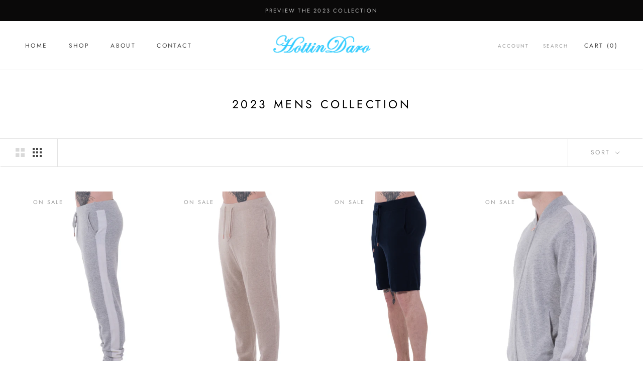

--- FILE ---
content_type: text/html; charset=utf-8
request_url: https://www.hottindaro.com/collections/mens-cashmere-apparel
body_size: 24316
content:
<!doctype html>

<html class="no-js" lang="en">
  <head>
    <meta name="google-site-verification" content="AQflLajA_swAwBr3nWlI0iP3cDomkOfYfweu8sW69e0" />
    <meta charset="utf-8">
    <meta http-equiv="X-UA-Compatible" content="IE=edge,chrome=1">
    <meta name="viewport" content="width=device-width, initial-scale=1.0, height=device-height, minimum-scale=1.0, user-scalable=0">
    <meta name="theme-color" content="">

    <title>
      2023 Mens Collection &ndash; HottinDaro
    </title><link rel="canonical" href="https://www.hottindaro.com/collections/mens-cashmere-apparel"><link rel="shortcut icon" href="//www.hottindaro.com/cdn/shop/files/hottindaro_fav_icon_2_32x32.png?v=1614343283" type="image/png"><meta property="og:type" content="website">
  <meta property="og:title" content="2023 Mens Collection">
  <meta property="og:image" content="http://www.hottindaro.com/cdn/shop/products/MEN_M03GRYS_CASHMEREJOGGER_SIDE_Cropped_grande.jpg?v=1557940151">
  <meta property="og:image:secure_url" content="https://www.hottindaro.com/cdn/shop/products/MEN_M03GRYS_CASHMEREJOGGER_SIDE_Cropped_grande.jpg?v=1557940151"><meta property="og:url" content="https://www.hottindaro.com/collections/mens-cashmere-apparel">
<meta property="og:site_name" content="HottinDaro"><meta name="twitter:card" content="summary"><meta name="twitter:title" content="2023 Mens Collection">
  <meta name="twitter:description" content="">
  <meta name="twitter:image" content="https://www.hottindaro.com/cdn/shop/products/MEN_M03GRYS_CASHMEREJOGGER_SIDE_Cropped_600x600_crop_center.jpg?v=1557940151">

    <script>window.performance && window.performance.mark && window.performance.mark('shopify.content_for_header.start');</script><meta id="shopify-digital-wallet" name="shopify-digital-wallet" content="/5670469745/digital_wallets/dialog">
<meta name="shopify-checkout-api-token" content="0ca9bd19f7f0dc1462a4835162e6a14b">
<meta id="in-context-paypal-metadata" data-shop-id="5670469745" data-venmo-supported="false" data-environment="production" data-locale="en_US" data-paypal-v4="true" data-currency="USD">
<link rel="alternate" type="application/atom+xml" title="Feed" href="/collections/mens-cashmere-apparel.atom" />
<link rel="alternate" type="application/json+oembed" href="https://www.hottindaro.com/collections/mens-cashmere-apparel.oembed">
<script async="async" src="/checkouts/internal/preloads.js?locale=en-US"></script>
<script id="shopify-features" type="application/json">{"accessToken":"0ca9bd19f7f0dc1462a4835162e6a14b","betas":["rich-media-storefront-analytics"],"domain":"www.hottindaro.com","predictiveSearch":true,"shopId":5670469745,"locale":"en"}</script>
<script>var Shopify = Shopify || {};
Shopify.shop = "hottindaro.myshopify.com";
Shopify.locale = "en";
Shopify.currency = {"active":"USD","rate":"1.0"};
Shopify.country = "US";
Shopify.theme = {"name":"Prestige with Installments message","id":120686870641,"schema_name":"Prestige","schema_version":"2.0.5","theme_store_id":855,"role":"main"};
Shopify.theme.handle = "null";
Shopify.theme.style = {"id":null,"handle":null};
Shopify.cdnHost = "www.hottindaro.com/cdn";
Shopify.routes = Shopify.routes || {};
Shopify.routes.root = "/";</script>
<script type="module">!function(o){(o.Shopify=o.Shopify||{}).modules=!0}(window);</script>
<script>!function(o){function n(){var o=[];function n(){o.push(Array.prototype.slice.apply(arguments))}return n.q=o,n}var t=o.Shopify=o.Shopify||{};t.loadFeatures=n(),t.autoloadFeatures=n()}(window);</script>
<script id="shop-js-analytics" type="application/json">{"pageType":"collection"}</script>
<script defer="defer" async type="module" src="//www.hottindaro.com/cdn/shopifycloud/shop-js/modules/v2/client.init-shop-cart-sync_IZsNAliE.en.esm.js"></script>
<script defer="defer" async type="module" src="//www.hottindaro.com/cdn/shopifycloud/shop-js/modules/v2/chunk.common_0OUaOowp.esm.js"></script>
<script type="module">
  await import("//www.hottindaro.com/cdn/shopifycloud/shop-js/modules/v2/client.init-shop-cart-sync_IZsNAliE.en.esm.js");
await import("//www.hottindaro.com/cdn/shopifycloud/shop-js/modules/v2/chunk.common_0OUaOowp.esm.js");

  window.Shopify.SignInWithShop?.initShopCartSync?.({"fedCMEnabled":true,"windoidEnabled":true});

</script>
<script>(function() {
  var isLoaded = false;
  function asyncLoad() {
    if (isLoaded) return;
    isLoaded = true;
    var urls = ["https:\/\/chimpstatic.com\/mcjs-connected\/js\/users\/54116f5777787677907b02123\/df25d987994eedbd3b1f3ea88.js?shop=hottindaro.myshopify.com","https:\/\/storage.googleapis.com\/timesact-resources\/scripts\/timesact.js?shop=hottindaro.myshopify.com"];
    for (var i = 0; i < urls.length; i++) {
      var s = document.createElement('script');
      s.type = 'text/javascript';
      s.async = true;
      s.src = urls[i];
      var x = document.getElementsByTagName('script')[0];
      x.parentNode.insertBefore(s, x);
    }
  };
  if(window.attachEvent) {
    window.attachEvent('onload', asyncLoad);
  } else {
    window.addEventListener('load', asyncLoad, false);
  }
})();</script>
<script id="__st">var __st={"a":5670469745,"offset":-18000,"reqid":"1e8ac6ec-adec-4865-bbc6-584414a5ed4d-1768482735","pageurl":"www.hottindaro.com\/collections\/mens-cashmere-apparel","u":"11d0e59fb8e7","p":"collection","rtyp":"collection","rid":83138183281};</script>
<script>window.ShopifyPaypalV4VisibilityTracking = true;</script>
<script id="captcha-bootstrap">!function(){'use strict';const t='contact',e='account',n='new_comment',o=[[t,t],['blogs',n],['comments',n],[t,'customer']],c=[[e,'customer_login'],[e,'guest_login'],[e,'recover_customer_password'],[e,'create_customer']],r=t=>t.map((([t,e])=>`form[action*='/${t}']:not([data-nocaptcha='true']) input[name='form_type'][value='${e}']`)).join(','),a=t=>()=>t?[...document.querySelectorAll(t)].map((t=>t.form)):[];function s(){const t=[...o],e=r(t);return a(e)}const i='password',u='form_key',d=['recaptcha-v3-token','g-recaptcha-response','h-captcha-response',i],f=()=>{try{return window.sessionStorage}catch{return}},m='__shopify_v',_=t=>t.elements[u];function p(t,e,n=!1){try{const o=window.sessionStorage,c=JSON.parse(o.getItem(e)),{data:r}=function(t){const{data:e,action:n}=t;return t[m]||n?{data:e,action:n}:{data:t,action:n}}(c);for(const[e,n]of Object.entries(r))t.elements[e]&&(t.elements[e].value=n);n&&o.removeItem(e)}catch(o){console.error('form repopulation failed',{error:o})}}const l='form_type',E='cptcha';function T(t){t.dataset[E]=!0}const w=window,h=w.document,L='Shopify',v='ce_forms',y='captcha';let A=!1;((t,e)=>{const n=(g='f06e6c50-85a8-45c8-87d0-21a2b65856fe',I='https://cdn.shopify.com/shopifycloud/storefront-forms-hcaptcha/ce_storefront_forms_captcha_hcaptcha.v1.5.2.iife.js',D={infoText:'Protected by hCaptcha',privacyText:'Privacy',termsText:'Terms'},(t,e,n)=>{const o=w[L][v],c=o.bindForm;if(c)return c(t,g,e,D).then(n);var r;o.q.push([[t,g,e,D],n]),r=I,A||(h.body.append(Object.assign(h.createElement('script'),{id:'captcha-provider',async:!0,src:r})),A=!0)});var g,I,D;w[L]=w[L]||{},w[L][v]=w[L][v]||{},w[L][v].q=[],w[L][y]=w[L][y]||{},w[L][y].protect=function(t,e){n(t,void 0,e),T(t)},Object.freeze(w[L][y]),function(t,e,n,w,h,L){const[v,y,A,g]=function(t,e,n){const i=e?o:[],u=t?c:[],d=[...i,...u],f=r(d),m=r(i),_=r(d.filter((([t,e])=>n.includes(e))));return[a(f),a(m),a(_),s()]}(w,h,L),I=t=>{const e=t.target;return e instanceof HTMLFormElement?e:e&&e.form},D=t=>v().includes(t);t.addEventListener('submit',(t=>{const e=I(t);if(!e)return;const n=D(e)&&!e.dataset.hcaptchaBound&&!e.dataset.recaptchaBound,o=_(e),c=g().includes(e)&&(!o||!o.value);(n||c)&&t.preventDefault(),c&&!n&&(function(t){try{if(!f())return;!function(t){const e=f();if(!e)return;const n=_(t);if(!n)return;const o=n.value;o&&e.removeItem(o)}(t);const e=Array.from(Array(32),(()=>Math.random().toString(36)[2])).join('');!function(t,e){_(t)||t.append(Object.assign(document.createElement('input'),{type:'hidden',name:u})),t.elements[u].value=e}(t,e),function(t,e){const n=f();if(!n)return;const o=[...t.querySelectorAll(`input[type='${i}']`)].map((({name:t})=>t)),c=[...d,...o],r={};for(const[a,s]of new FormData(t).entries())c.includes(a)||(r[a]=s);n.setItem(e,JSON.stringify({[m]:1,action:t.action,data:r}))}(t,e)}catch(e){console.error('failed to persist form',e)}}(e),e.submit())}));const S=(t,e)=>{t&&!t.dataset[E]&&(n(t,e.some((e=>e===t))),T(t))};for(const o of['focusin','change'])t.addEventListener(o,(t=>{const e=I(t);D(e)&&S(e,y())}));const B=e.get('form_key'),M=e.get(l),P=B&&M;t.addEventListener('DOMContentLoaded',(()=>{const t=y();if(P)for(const e of t)e.elements[l].value===M&&p(e,B);[...new Set([...A(),...v().filter((t=>'true'===t.dataset.shopifyCaptcha))])].forEach((e=>S(e,t)))}))}(h,new URLSearchParams(w.location.search),n,t,e,['guest_login'])})(!0,!0)}();</script>
<script integrity="sha256-4kQ18oKyAcykRKYeNunJcIwy7WH5gtpwJnB7kiuLZ1E=" data-source-attribution="shopify.loadfeatures" defer="defer" src="//www.hottindaro.com/cdn/shopifycloud/storefront/assets/storefront/load_feature-a0a9edcb.js" crossorigin="anonymous"></script>
<script data-source-attribution="shopify.dynamic_checkout.dynamic.init">var Shopify=Shopify||{};Shopify.PaymentButton=Shopify.PaymentButton||{isStorefrontPortableWallets:!0,init:function(){window.Shopify.PaymentButton.init=function(){};var t=document.createElement("script");t.src="https://www.hottindaro.com/cdn/shopifycloud/portable-wallets/latest/portable-wallets.en.js",t.type="module",document.head.appendChild(t)}};
</script>
<script data-source-attribution="shopify.dynamic_checkout.buyer_consent">
  function portableWalletsHideBuyerConsent(e){var t=document.getElementById("shopify-buyer-consent"),n=document.getElementById("shopify-subscription-policy-button");t&&n&&(t.classList.add("hidden"),t.setAttribute("aria-hidden","true"),n.removeEventListener("click",e))}function portableWalletsShowBuyerConsent(e){var t=document.getElementById("shopify-buyer-consent"),n=document.getElementById("shopify-subscription-policy-button");t&&n&&(t.classList.remove("hidden"),t.removeAttribute("aria-hidden"),n.addEventListener("click",e))}window.Shopify?.PaymentButton&&(window.Shopify.PaymentButton.hideBuyerConsent=portableWalletsHideBuyerConsent,window.Shopify.PaymentButton.showBuyerConsent=portableWalletsShowBuyerConsent);
</script>
<script data-source-attribution="shopify.dynamic_checkout.cart.bootstrap">document.addEventListener("DOMContentLoaded",(function(){function t(){return document.querySelector("shopify-accelerated-checkout-cart, shopify-accelerated-checkout")}if(t())Shopify.PaymentButton.init();else{new MutationObserver((function(e,n){t()&&(Shopify.PaymentButton.init(),n.disconnect())})).observe(document.body,{childList:!0,subtree:!0})}}));
</script>
<link id="shopify-accelerated-checkout-styles" rel="stylesheet" media="screen" href="https://www.hottindaro.com/cdn/shopifycloud/portable-wallets/latest/accelerated-checkout-backwards-compat.css" crossorigin="anonymous">
<style id="shopify-accelerated-checkout-cart">
        #shopify-buyer-consent {
  margin-top: 1em;
  display: inline-block;
  width: 100%;
}

#shopify-buyer-consent.hidden {
  display: none;
}

#shopify-subscription-policy-button {
  background: none;
  border: none;
  padding: 0;
  text-decoration: underline;
  font-size: inherit;
  cursor: pointer;
}

#shopify-subscription-policy-button::before {
  box-shadow: none;
}

      </style>

<script>window.performance && window.performance.mark && window.performance.mark('shopify.content_for_header.end');</script>

    <link rel="stylesheet" href="//www.hottindaro.com/cdn/shop/t/8/assets/theme.scss.css?v=132463245517647110261759331748">

    <script>
      // This allows to expose several variables to the global scope, to be used in scripts
      window.theme = {
        template: "collection",
        shopCurrency: "USD",
        moneyFormat: "${{amount}}",
        moneyWithCurrencyFormat: "${{amount}} USD",
        currencyConversionEnabled: false,
        currencyConversionMoneyFormat: "money_format",
        currencyConversionRoundAmounts: true,
        productImageSize: "natural",
        searchMode: "product,article",
        showPageTransition: true,
        showElementStaggering: false,
        showImageZooming: true,
        enableExperimentalResizeObserver: false
      };

      window.languages = {
        cartAddNote: "Add Order Note",
        cartEditNote: "Edit Order Note",
        productImageLoadingError: "This image could not be loaded. Please try to reload the page.",
        productFormAddToCart: "Add to cart",
        productFormUnavailable: "Unavailable",
        productFormSoldOut: "Sold Out",
        shippingEstimatorOneResult: "1 option available:",
        shippingEstimatorMoreResults: "{{count}} options available:",
        shippingEstimatorNoResults: "No shipping could be found"
      };

      window.lazySizesConfig = {
        loadHidden: false,
        hFac: 0.5,
        expFactor: 2,
        ricTimeout: 150,
        lazyClass: 'Image--lazyLoad',
        loadingClass: 'Image--lazyLoading',
        loadedClass: 'Image--lazyLoaded'
      };

      document.documentElement.className = document.documentElement.className.replace('no-js', 'js');
      document.documentElement.style.setProperty('--window-height', window.innerHeight + 'px');

      // We do a quick detection of some features (we could use Modernizr but for so little...)
      (function() {
        document.documentElement.className += ((window.CSS && window.CSS.supports('(position: sticky) or (position: -webkit-sticky)')) ? ' supports-sticky' : ' no-supports-sticky');
        document.documentElement.className += (window.matchMedia('(-moz-touch-enabled: 1), (hover: none)')).matches ? ' no-supports-hover' : ' supports-hover';
      }());

      window.onpageshow = function (event) {
        if (event.persisted) {
          window.location.reload();
        }
      };
    </script>

    <script src="//www.hottindaro.com/cdn/shop/t/8/assets/lazysizes.min.js?v=174358363404432586981637363126" async></script>

    
<script src="https://polyfill-fastly.net/v2/polyfill.min.js?features=fetch,Element.prototype.closest,Element.prototype.remove,Element.prototype.classList,Array.prototype.includes,Array.prototype.fill,Object.assign,CustomEvent,IntersectionObserver,IntersectionObserverEntry" defer></script>
    <script src="//www.hottindaro.com/cdn/shop/t/8/assets/libs.min.js?v=88466822118989791001637363127" defer></script>
    <!-- <script src="//www.hottindaro.com/cdn/shop/t/8/assets/theme.min.js?v=16025683098003840381637363134" defer></script> -->
    <script src="//www.hottindaro.com/cdn/shop/t/8/assets/theme.min.js?v=16025683098003840381637363134" defer></script>
    <script src="//www.hottindaro.com/cdn/shop/t/8/assets/custom.js?v=74609448092488708061637363119" defer></script>

    
  <link href="https://monorail-edge.shopifysvc.com" rel="dns-prefetch">
<script>(function(){if ("sendBeacon" in navigator && "performance" in window) {try {var session_token_from_headers = performance.getEntriesByType('navigation')[0].serverTiming.find(x => x.name == '_s').description;} catch {var session_token_from_headers = undefined;}var session_cookie_matches = document.cookie.match(/_shopify_s=([^;]*)/);var session_token_from_cookie = session_cookie_matches && session_cookie_matches.length === 2 ? session_cookie_matches[1] : "";var session_token = session_token_from_headers || session_token_from_cookie || "";function handle_abandonment_event(e) {var entries = performance.getEntries().filter(function(entry) {return /monorail-edge.shopifysvc.com/.test(entry.name);});if (!window.abandonment_tracked && entries.length === 0) {window.abandonment_tracked = true;var currentMs = Date.now();var navigation_start = performance.timing.navigationStart;var payload = {shop_id: 5670469745,url: window.location.href,navigation_start,duration: currentMs - navigation_start,session_token,page_type: "collection"};window.navigator.sendBeacon("https://monorail-edge.shopifysvc.com/v1/produce", JSON.stringify({schema_id: "online_store_buyer_site_abandonment/1.1",payload: payload,metadata: {event_created_at_ms: currentMs,event_sent_at_ms: currentMs}}));}}window.addEventListener('pagehide', handle_abandonment_event);}}());</script>
<script id="web-pixels-manager-setup">(function e(e,d,r,n,o){if(void 0===o&&(o={}),!Boolean(null===(a=null===(i=window.Shopify)||void 0===i?void 0:i.analytics)||void 0===a?void 0:a.replayQueue)){var i,a;window.Shopify=window.Shopify||{};var t=window.Shopify;t.analytics=t.analytics||{};var s=t.analytics;s.replayQueue=[],s.publish=function(e,d,r){return s.replayQueue.push([e,d,r]),!0};try{self.performance.mark("wpm:start")}catch(e){}var l=function(){var e={modern:/Edge?\/(1{2}[4-9]|1[2-9]\d|[2-9]\d{2}|\d{4,})\.\d+(\.\d+|)|Firefox\/(1{2}[4-9]|1[2-9]\d|[2-9]\d{2}|\d{4,})\.\d+(\.\d+|)|Chrom(ium|e)\/(9{2}|\d{3,})\.\d+(\.\d+|)|(Maci|X1{2}).+ Version\/(15\.\d+|(1[6-9]|[2-9]\d|\d{3,})\.\d+)([,.]\d+|)( \(\w+\)|)( Mobile\/\w+|) Safari\/|Chrome.+OPR\/(9{2}|\d{3,})\.\d+\.\d+|(CPU[ +]OS|iPhone[ +]OS|CPU[ +]iPhone|CPU IPhone OS|CPU iPad OS)[ +]+(15[._]\d+|(1[6-9]|[2-9]\d|\d{3,})[._]\d+)([._]\d+|)|Android:?[ /-](13[3-9]|1[4-9]\d|[2-9]\d{2}|\d{4,})(\.\d+|)(\.\d+|)|Android.+Firefox\/(13[5-9]|1[4-9]\d|[2-9]\d{2}|\d{4,})\.\d+(\.\d+|)|Android.+Chrom(ium|e)\/(13[3-9]|1[4-9]\d|[2-9]\d{2}|\d{4,})\.\d+(\.\d+|)|SamsungBrowser\/([2-9]\d|\d{3,})\.\d+/,legacy:/Edge?\/(1[6-9]|[2-9]\d|\d{3,})\.\d+(\.\d+|)|Firefox\/(5[4-9]|[6-9]\d|\d{3,})\.\d+(\.\d+|)|Chrom(ium|e)\/(5[1-9]|[6-9]\d|\d{3,})\.\d+(\.\d+|)([\d.]+$|.*Safari\/(?![\d.]+ Edge\/[\d.]+$))|(Maci|X1{2}).+ Version\/(10\.\d+|(1[1-9]|[2-9]\d|\d{3,})\.\d+)([,.]\d+|)( \(\w+\)|)( Mobile\/\w+|) Safari\/|Chrome.+OPR\/(3[89]|[4-9]\d|\d{3,})\.\d+\.\d+|(CPU[ +]OS|iPhone[ +]OS|CPU[ +]iPhone|CPU IPhone OS|CPU iPad OS)[ +]+(10[._]\d+|(1[1-9]|[2-9]\d|\d{3,})[._]\d+)([._]\d+|)|Android:?[ /-](13[3-9]|1[4-9]\d|[2-9]\d{2}|\d{4,})(\.\d+|)(\.\d+|)|Mobile Safari.+OPR\/([89]\d|\d{3,})\.\d+\.\d+|Android.+Firefox\/(13[5-9]|1[4-9]\d|[2-9]\d{2}|\d{4,})\.\d+(\.\d+|)|Android.+Chrom(ium|e)\/(13[3-9]|1[4-9]\d|[2-9]\d{2}|\d{4,})\.\d+(\.\d+|)|Android.+(UC? ?Browser|UCWEB|U3)[ /]?(15\.([5-9]|\d{2,})|(1[6-9]|[2-9]\d|\d{3,})\.\d+)\.\d+|SamsungBrowser\/(5\.\d+|([6-9]|\d{2,})\.\d+)|Android.+MQ{2}Browser\/(14(\.(9|\d{2,})|)|(1[5-9]|[2-9]\d|\d{3,})(\.\d+|))(\.\d+|)|K[Aa][Ii]OS\/(3\.\d+|([4-9]|\d{2,})\.\d+)(\.\d+|)/},d=e.modern,r=e.legacy,n=navigator.userAgent;return n.match(d)?"modern":n.match(r)?"legacy":"unknown"}(),u="modern"===l?"modern":"legacy",c=(null!=n?n:{modern:"",legacy:""})[u],f=function(e){return[e.baseUrl,"/wpm","/b",e.hashVersion,"modern"===e.buildTarget?"m":"l",".js"].join("")}({baseUrl:d,hashVersion:r,buildTarget:u}),m=function(e){var d=e.version,r=e.bundleTarget,n=e.surface,o=e.pageUrl,i=e.monorailEndpoint;return{emit:function(e){var a=e.status,t=e.errorMsg,s=(new Date).getTime(),l=JSON.stringify({metadata:{event_sent_at_ms:s},events:[{schema_id:"web_pixels_manager_load/3.1",payload:{version:d,bundle_target:r,page_url:o,status:a,surface:n,error_msg:t},metadata:{event_created_at_ms:s}}]});if(!i)return console&&console.warn&&console.warn("[Web Pixels Manager] No Monorail endpoint provided, skipping logging."),!1;try{return self.navigator.sendBeacon.bind(self.navigator)(i,l)}catch(e){}var u=new XMLHttpRequest;try{return u.open("POST",i,!0),u.setRequestHeader("Content-Type","text/plain"),u.send(l),!0}catch(e){return console&&console.warn&&console.warn("[Web Pixels Manager] Got an unhandled error while logging to Monorail."),!1}}}}({version:r,bundleTarget:l,surface:e.surface,pageUrl:self.location.href,monorailEndpoint:e.monorailEndpoint});try{o.browserTarget=l,function(e){var d=e.src,r=e.async,n=void 0===r||r,o=e.onload,i=e.onerror,a=e.sri,t=e.scriptDataAttributes,s=void 0===t?{}:t,l=document.createElement("script"),u=document.querySelector("head"),c=document.querySelector("body");if(l.async=n,l.src=d,a&&(l.integrity=a,l.crossOrigin="anonymous"),s)for(var f in s)if(Object.prototype.hasOwnProperty.call(s,f))try{l.dataset[f]=s[f]}catch(e){}if(o&&l.addEventListener("load",o),i&&l.addEventListener("error",i),u)u.appendChild(l);else{if(!c)throw new Error("Did not find a head or body element to append the script");c.appendChild(l)}}({src:f,async:!0,onload:function(){if(!function(){var e,d;return Boolean(null===(d=null===(e=window.Shopify)||void 0===e?void 0:e.analytics)||void 0===d?void 0:d.initialized)}()){var d=window.webPixelsManager.init(e)||void 0;if(d){var r=window.Shopify.analytics;r.replayQueue.forEach((function(e){var r=e[0],n=e[1],o=e[2];d.publishCustomEvent(r,n,o)})),r.replayQueue=[],r.publish=d.publishCustomEvent,r.visitor=d.visitor,r.initialized=!0}}},onerror:function(){return m.emit({status:"failed",errorMsg:"".concat(f," has failed to load")})},sri:function(e){var d=/^sha384-[A-Za-z0-9+/=]+$/;return"string"==typeof e&&d.test(e)}(c)?c:"",scriptDataAttributes:o}),m.emit({status:"loading"})}catch(e){m.emit({status:"failed",errorMsg:(null==e?void 0:e.message)||"Unknown error"})}}})({shopId: 5670469745,storefrontBaseUrl: "https://www.hottindaro.com",extensionsBaseUrl: "https://extensions.shopifycdn.com/cdn/shopifycloud/web-pixels-manager",monorailEndpoint: "https://monorail-edge.shopifysvc.com/unstable/produce_batch",surface: "storefront-renderer",enabledBetaFlags: ["2dca8a86"],webPixelsConfigList: [{"id":"136577137","configuration":"{\"pixel_id\":\"308880529493045\",\"pixel_type\":\"facebook_pixel\",\"metaapp_system_user_token\":\"-\"}","eventPayloadVersion":"v1","runtimeContext":"OPEN","scriptVersion":"ca16bc87fe92b6042fbaa3acc2fbdaa6","type":"APP","apiClientId":2329312,"privacyPurposes":["ANALYTICS","MARKETING","SALE_OF_DATA"],"dataSharingAdjustments":{"protectedCustomerApprovalScopes":["read_customer_address","read_customer_email","read_customer_name","read_customer_personal_data","read_customer_phone"]}},{"id":"76611697","eventPayloadVersion":"v1","runtimeContext":"LAX","scriptVersion":"1","type":"CUSTOM","privacyPurposes":["ANALYTICS"],"name":"Google Analytics tag (migrated)"},{"id":"shopify-app-pixel","configuration":"{}","eventPayloadVersion":"v1","runtimeContext":"STRICT","scriptVersion":"0450","apiClientId":"shopify-pixel","type":"APP","privacyPurposes":["ANALYTICS","MARKETING"]},{"id":"shopify-custom-pixel","eventPayloadVersion":"v1","runtimeContext":"LAX","scriptVersion":"0450","apiClientId":"shopify-pixel","type":"CUSTOM","privacyPurposes":["ANALYTICS","MARKETING"]}],isMerchantRequest: false,initData: {"shop":{"name":"HottinDaro","paymentSettings":{"currencyCode":"USD"},"myshopifyDomain":"hottindaro.myshopify.com","countryCode":"US","storefrontUrl":"https:\/\/www.hottindaro.com"},"customer":null,"cart":null,"checkout":null,"productVariants":[],"purchasingCompany":null},},"https://www.hottindaro.com/cdn","7cecd0b6w90c54c6cpe92089d5m57a67346",{"modern":"","legacy":""},{"shopId":"5670469745","storefrontBaseUrl":"https:\/\/www.hottindaro.com","extensionBaseUrl":"https:\/\/extensions.shopifycdn.com\/cdn\/shopifycloud\/web-pixels-manager","surface":"storefront-renderer","enabledBetaFlags":"[\"2dca8a86\"]","isMerchantRequest":"false","hashVersion":"7cecd0b6w90c54c6cpe92089d5m57a67346","publish":"custom","events":"[[\"page_viewed\",{}],[\"collection_viewed\",{\"collection\":{\"id\":\"83138183281\",\"title\":\"2023 Mens Collection\",\"productVariants\":[{\"price\":{\"amount\":102.66,\"currencyCode\":\"USD\"},\"product\":{\"title\":\"Mens Striped Cashmere Joggers\",\"vendor\":\"HottinDaro\",\"id\":\"1658943635569\",\"untranslatedTitle\":\"Mens Striped Cashmere Joggers\",\"url\":\"\/products\/stripped-cashmere-jogger\",\"type\":\"\"},\"id\":\"15835142553713\",\"image\":{\"src\":\"\/\/www.hottindaro.com\/cdn\/shop\/products\/MEN_M03GRYS_CASHMEREJOGGER_SIDE_Cropped.jpg?v=1557940151\"},\"sku\":\"HD2022-M1-S-GRYS\",\"title\":\"S \/ GREY WHITE\",\"untranslatedTitle\":\"S \/ GREY WHITE\"},{\"price\":{\"amount\":100.92,\"currencyCode\":\"USD\"},\"product\":{\"title\":\"Mens Cashmere Pant\",\"vendor\":\"HottinDaro\",\"id\":\"1658928529521\",\"untranslatedTitle\":\"Mens Cashmere Pant\",\"url\":\"\/products\/classic-cashmere-pant\",\"type\":\"\"},\"id\":\"15834439417969\",\"image\":{\"src\":\"\/\/www.hottindaro.com\/cdn\/shop\/products\/MEN_M01BEIGE_CASHMEREPANTS_SIDE_Cropped.jpg?v=1652488427\"},\"sku\":\"HD2023-M2-S-BEIGE\",\"title\":\"S \/ BEIGE\",\"untranslatedTitle\":\"S \/ BEIGE\"},{\"price\":{\"amount\":60.9,\"currencyCode\":\"USD\"},\"product\":{\"title\":\"Mens Cashmere Shorts\",\"vendor\":\"HottinDaro\",\"id\":\"1720782291057\",\"untranslatedTitle\":\"Mens Cashmere Shorts\",\"url\":\"\/products\/mens-cashmere-shorts\",\"type\":\"\"},\"id\":\"16795948744817\",\"image\":{\"src\":\"\/\/www.hottindaro.com\/cdn\/shop\/products\/MEN_M05GREY_CASHMERSHORT_SIDE_Cropped.jpg?v=1652665271\"},\"sku\":\"HD2023-M3-S-BEIGE\",\"title\":\"S \/ GREY\",\"untranslatedTitle\":\"S \/ GREY\"},{\"price\":{\"amount\":104.4,\"currencyCode\":\"USD\"},\"product\":{\"title\":\"Mens Cashmere Track Jacket\",\"vendor\":\"HottinDaro\",\"id\":\"1659057111153\",\"untranslatedTitle\":\"Mens Cashmere Track Jacket\",\"url\":\"\/products\/cashmere-track-jacket\",\"type\":\"\"},\"id\":\"15836355526769\",\"image\":{\"src\":\"\/\/www.hottindaro.com\/cdn\/shop\/products\/MEN_M10GREY_CASHMERETRACK_SIDE_Cropped.jpg?v=1560285666\"},\"sku\":\"HD2023-M4-S-GRYS\",\"title\":\"S \/ GREY WHITE\",\"untranslatedTitle\":\"S \/ GREY WHITE\"},{\"price\":{\"amount\":107.88,\"currencyCode\":\"USD\"},\"product\":{\"title\":\"Mens Elevated Cashmere Hoodie\",\"vendor\":\"HottinDaro\",\"id\":\"1659063533681\",\"untranslatedTitle\":\"Mens Elevated Cashmere Hoodie\",\"url\":\"\/products\/elevated-cashmere-hoodie\",\"type\":\"\"},\"id\":\"15836453568625\",\"image\":{\"src\":\"\/\/www.hottindaro.com\/cdn\/shop\/products\/MEN_M11SNO_CASHMEREHOODIE_SIDE_Cropped.jpg?v=1652665465\"},\"sku\":\"HD2023-M5-S-SNOWWHITE\",\"title\":\"S \/ SNOW WHITE\",\"untranslatedTitle\":\"S \/ SNOW WHITE\"},{\"price\":{\"amount\":95.7,\"currencyCode\":\"USD\"},\"product\":{\"title\":\"Mens Cashmere Color-Block Crew\",\"vendor\":\"HottinDaro\",\"id\":\"1659048984689\",\"untranslatedTitle\":\"Mens Cashmere Color-Block Crew\",\"url\":\"\/products\/cashmere-colorblock-sweater\",\"type\":\"\"},\"id\":\"20492112167025\",\"image\":{\"src\":\"\/\/www.hottindaro.com\/cdn\/shop\/products\/MEN_M09NAVY_CASHMECOLORBLOCK_SIDE_Cropped_ba583130-de95-41d7-a15e-baa75363df47.jpg?v=1560282725\"},\"sku\":\"HD2023-M6-S-NVYG\",\"title\":\"S \/ Navy Beige Grey\",\"untranslatedTitle\":\"S \/ Navy Beige Grey\"}]}}]]"});</script><script>
  window.ShopifyAnalytics = window.ShopifyAnalytics || {};
  window.ShopifyAnalytics.meta = window.ShopifyAnalytics.meta || {};
  window.ShopifyAnalytics.meta.currency = 'USD';
  var meta = {"products":[{"id":1658943635569,"gid":"gid:\/\/shopify\/Product\/1658943635569","vendor":"HottinDaro","type":"","handle":"stripped-cashmere-jogger","variants":[{"id":15835142553713,"price":10266,"name":"Mens Striped Cashmere Joggers - S \/ GREY WHITE","public_title":"S \/ GREY WHITE","sku":"HD2022-M1-S-GRYS"},{"id":15835142488177,"price":10266,"name":"Mens Striped Cashmere Joggers - S \/ NAVY WHITE","public_title":"S \/ NAVY WHITE","sku":"HD2022-M1-S-NVYS"},{"id":15835142717553,"price":10266,"name":"Mens Striped Cashmere Joggers - M \/ GREY WHITE","public_title":"M \/ GREY WHITE","sku":"HD2022-M1-M-GRYS"},{"id":15835142684785,"price":10266,"name":"Mens Striped Cashmere Joggers - M \/ NAVY WHITE","public_title":"M \/ NAVY WHITE","sku":"HD2022-M1-M-NVYS"},{"id":15835142848625,"price":10266,"name":"Mens Striped Cashmere Joggers - L \/ GREY WHITE","public_title":"L \/ GREY WHITE","sku":"HD2022-M1-L-GRYS"},{"id":15835142815857,"price":10266,"name":"Mens Striped Cashmere Joggers - L \/ NAVY WHITE","public_title":"L \/ NAVY WHITE","sku":"HD2022-M1-L-NVYS"},{"id":15835143012465,"price":10266,"name":"Mens Striped Cashmere Joggers - XL \/ GREY WHITE","public_title":"XL \/ GREY WHITE","sku":"HD2022-M1-XL-GRYS"},{"id":15835142946929,"price":10266,"name":"Mens Striped Cashmere Joggers - XL \/ NAVY WHITE","public_title":"XL \/ NAVY WHITE","sku":"HD222-M1-XL-NVYS"}],"remote":false},{"id":1658928529521,"gid":"gid:\/\/shopify\/Product\/1658928529521","vendor":"HottinDaro","type":"","handle":"classic-cashmere-pant","variants":[{"id":15834439417969,"price":10092,"name":"Mens Cashmere Pant - S \/ BEIGE","public_title":"S \/ BEIGE","sku":"HD2023-M2-S-BEIGE"},{"id":15834986283121,"price":10092,"name":"Mens Cashmere Pant - S \/ BLACK","public_title":"S \/ BLACK","sku":"HD2023-M2-S-BLACK"},{"id":15834986315889,"price":10092,"name":"Mens Cashmere Pant - M \/ BEIGE","public_title":"M \/ BEIGE","sku":"HD2023-M2-M-BEIGE"},{"id":15834986414193,"price":10092,"name":"Mens Cashmere Pant - M \/ BLACK","public_title":"M \/ BLACK","sku":"HD2023-M2-M-BLACK"},{"id":15834986446961,"price":10092,"name":"Mens Cashmere Pant - L \/ BEIGE","public_title":"L \/ BEIGE","sku":"HD2023-M2-L-BEIGE"},{"id":15834986545265,"price":10092,"name":"Mens Cashmere Pant - L \/ BLACK","public_title":"L \/ BLACK","sku":"HD2022-M2-L-BLACK"},{"id":15834986610801,"price":10092,"name":"Mens Cashmere Pant - XL \/ BEIGE","public_title":"XL \/ BEIGE","sku":"HD2022-M2-XL-BEIGE"},{"id":15834986709105,"price":10092,"name":"Mens Cashmere Pant - XL \/ BLACK","public_title":"XL \/ BLACK","sku":"HD2022-M2-XL-BLACK"}],"remote":false},{"id":1720782291057,"gid":"gid:\/\/shopify\/Product\/1720782291057","vendor":"HottinDaro","type":"","handle":"mens-cashmere-shorts","variants":[{"id":16795948744817,"price":6090,"name":"Mens Cashmere Shorts - S \/ GREY","public_title":"S \/ GREY","sku":"HD2023-M3-S-BEIGE"},{"id":16795948679281,"price":6090,"name":"Mens Cashmere Shorts - S \/ NAVY","public_title":"S \/ NAVY","sku":"HD2023-M3-S-BEIGE"},{"id":16795948908657,"price":6090,"name":"Mens Cashmere Shorts - M \/ GREY","public_title":"M \/ GREY","sku":"HD2023-M3-M-GREY"},{"id":16795948843121,"price":6090,"name":"Mens Cashmere Shorts - M \/ NAVY","public_title":"M \/ NAVY","sku":"HD2023-M3-M-NAVY"},{"id":16795949072497,"price":6090,"name":"Mens Cashmere Shorts - L \/ GREY","public_title":"L \/ GREY","sku":"HD2023-M3-L-GREY"},{"id":16795949006961,"price":6090,"name":"Mens Cashmere Shorts - L \/ NAVY","public_title":"L \/ NAVY","sku":"HD2023-M3-L-NAVY"},{"id":16795949236337,"price":6090,"name":"Mens Cashmere Shorts - XL \/ GREY","public_title":"XL \/ GREY","sku":"HD2023-M3-XL-GREY"},{"id":16795949170801,"price":6090,"name":"Mens Cashmere Shorts - XL \/ NAVY","public_title":"XL \/ NAVY","sku":"HD2023-M3-XL-NAVY"}],"remote":false},{"id":1659057111153,"gid":"gid:\/\/shopify\/Product\/1659057111153","vendor":"HottinDaro","type":"","handle":"cashmere-track-jacket","variants":[{"id":15836355526769,"price":10440,"name":"Mens Cashmere Track Jacket - S \/ GREY WHITE","public_title":"S \/ GREY WHITE","sku":"HD2023-M4-S-GRYS"},{"id":15836355494001,"price":10440,"name":"Mens Cashmere Track Jacket - S \/ NAVY WHITE","public_title":"S \/ NAVY WHITE","sku":"HD2023-M4-S-NVYS"},{"id":15836355625073,"price":10440,"name":"Mens Cashmere Track Jacket - M \/ GREY WHITE","public_title":"M \/ GREY WHITE","sku":"HD2023-M4-M-GRYS"},{"id":15836355592305,"price":10440,"name":"Mens Cashmere Track Jacket - M \/ NAVY WHITE","public_title":"M \/ NAVY WHITE","sku":"HD2023-M4-M-NVYS"},{"id":15836355723377,"price":10440,"name":"Mens Cashmere Track Jacket - L \/ GREY WHITE","public_title":"L \/ GREY WHITE","sku":"HD2023-M4-L-GRYS"},{"id":15836355690609,"price":10440,"name":"Mens Cashmere Track Jacket - L \/ NAVY WHITE","public_title":"L \/ NAVY WHITE","sku":"HD2023-M4-L-NVYS"},{"id":15836355821681,"price":10440,"name":"Mens Cashmere Track Jacket - XL \/ GREY WHITE","public_title":"XL \/ GREY WHITE","sku":"HD2023-M4-XL-GRYS"},{"id":15836355788913,"price":10440,"name":"Mens Cashmere Track Jacket - XL \/ NAVY WHITE","public_title":"XL \/ NAVY WHITE","sku":"HD2023-M4-XL-NVYS"}],"remote":false},{"id":1659063533681,"gid":"gid:\/\/shopify\/Product\/1659063533681","vendor":"HottinDaro","type":"","handle":"elevated-cashmere-hoodie","variants":[{"id":15836453568625,"price":10788,"name":"Mens Elevated Cashmere Hoodie - S \/ SNOW WHITE","public_title":"S \/ SNOW WHITE","sku":"HD2023-M5-S-SNOWWHITE"},{"id":15836453503089,"price":10788,"name":"Mens Elevated Cashmere Hoodie - S \/ NAVY","public_title":"S \/ NAVY","sku":"HD2023-M5-S-NAVY"},{"id":15836453699697,"price":10788,"name":"Mens Elevated Cashmere Hoodie - M \/ SNOW WHITE","public_title":"M \/ SNOW WHITE","sku":"HD2023-M5-M-SNOWWHITE"},{"id":15836453634161,"price":10788,"name":"Mens Elevated Cashmere Hoodie - M \/ NAVY","public_title":"M \/ NAVY","sku":"HD2023-M5-M-NAVY"},{"id":15836453830769,"price":10788,"name":"Mens Elevated Cashmere Hoodie - L \/ SNOW WHITE","public_title":"L \/ SNOW WHITE","sku":"HD2023-M5-L-SNOWWHITE"},{"id":15836453765233,"price":10788,"name":"Mens Elevated Cashmere Hoodie - L \/ NAVY","public_title":"L \/ NAVY","sku":"HD2023-M5-L-NAVY"},{"id":15836453961841,"price":10788,"name":"Mens Elevated Cashmere Hoodie - XL \/ SNOW WHITE","public_title":"XL \/ SNOW WHITE","sku":"HD2023-M5-XL-SNOWWHITE"},{"id":15836453896305,"price":10788,"name":"Mens Elevated Cashmere Hoodie - XL \/ NAVY","public_title":"XL \/ NAVY","sku":"HD2023-M5-XL-NAVY"}],"remote":false},{"id":1659048984689,"gid":"gid:\/\/shopify\/Product\/1659048984689","vendor":"HottinDaro","type":"","handle":"cashmere-colorblock-sweater","variants":[{"id":20492112167025,"price":9570,"name":"Mens Cashmere Color-Block Crew - S \/ Navy Beige Grey","public_title":"S \/ Navy Beige Grey","sku":"HD2023-M6-S-NVYG"},{"id":20492104532081,"price":9570,"name":"Mens Cashmere Color-Block Crew - S \/ Beige Navy Grey","public_title":"S \/ Beige Navy Grey","sku":"HD2023-M6-S-BGEG"},{"id":20492112199793,"price":9570,"name":"Mens Cashmere Color-Block Crew - M \/ Navy Beige Grey","public_title":"M \/ Navy Beige Grey","sku":"HD2023-M6-M-NVYG"},{"id":20492104597617,"price":9570,"name":"Mens Cashmere Color-Block Crew - M \/ Beige Navy Grey","public_title":"M \/ Beige Navy Grey","sku":"HD2023-M6-M-BGEG"},{"id":20492112265329,"price":9570,"name":"Mens Cashmere Color-Block Crew - L \/ Navy Beige Grey","public_title":"L \/ Navy Beige Grey","sku":"HD2023-M6-L-NVYG"},{"id":20492104663153,"price":9570,"name":"Mens Cashmere Color-Block Crew - L \/ Beige Navy Grey","public_title":"L \/ Beige Navy Grey","sku":"HD2023-M6-L-BGEG"},{"id":20492112298097,"price":9570,"name":"Mens Cashmere Color-Block Crew - XL \/ Navy Beige Grey","public_title":"XL \/ Navy Beige Grey","sku":"HD2023-M6-XL-NVYG"},{"id":20492104728689,"price":9570,"name":"Mens Cashmere Color-Block Crew - XL \/ Beige Navy Grey","public_title":"XL \/ Beige Navy Grey","sku":"HD2023-M6-XL-BGEG"}],"remote":false}],"page":{"pageType":"collection","resourceType":"collection","resourceId":83138183281,"requestId":"1e8ac6ec-adec-4865-bbc6-584414a5ed4d-1768482735"}};
  for (var attr in meta) {
    window.ShopifyAnalytics.meta[attr] = meta[attr];
  }
</script>
<script class="analytics">
  (function () {
    var customDocumentWrite = function(content) {
      var jquery = null;

      if (window.jQuery) {
        jquery = window.jQuery;
      } else if (window.Checkout && window.Checkout.$) {
        jquery = window.Checkout.$;
      }

      if (jquery) {
        jquery('body').append(content);
      }
    };

    var hasLoggedConversion = function(token) {
      if (token) {
        return document.cookie.indexOf('loggedConversion=' + token) !== -1;
      }
      return false;
    }

    var setCookieIfConversion = function(token) {
      if (token) {
        var twoMonthsFromNow = new Date(Date.now());
        twoMonthsFromNow.setMonth(twoMonthsFromNow.getMonth() + 2);

        document.cookie = 'loggedConversion=' + token + '; expires=' + twoMonthsFromNow;
      }
    }

    var trekkie = window.ShopifyAnalytics.lib = window.trekkie = window.trekkie || [];
    if (trekkie.integrations) {
      return;
    }
    trekkie.methods = [
      'identify',
      'page',
      'ready',
      'track',
      'trackForm',
      'trackLink'
    ];
    trekkie.factory = function(method) {
      return function() {
        var args = Array.prototype.slice.call(arguments);
        args.unshift(method);
        trekkie.push(args);
        return trekkie;
      };
    };
    for (var i = 0; i < trekkie.methods.length; i++) {
      var key = trekkie.methods[i];
      trekkie[key] = trekkie.factory(key);
    }
    trekkie.load = function(config) {
      trekkie.config = config || {};
      trekkie.config.initialDocumentCookie = document.cookie;
      var first = document.getElementsByTagName('script')[0];
      var script = document.createElement('script');
      script.type = 'text/javascript';
      script.onerror = function(e) {
        var scriptFallback = document.createElement('script');
        scriptFallback.type = 'text/javascript';
        scriptFallback.onerror = function(error) {
                var Monorail = {
      produce: function produce(monorailDomain, schemaId, payload) {
        var currentMs = new Date().getTime();
        var event = {
          schema_id: schemaId,
          payload: payload,
          metadata: {
            event_created_at_ms: currentMs,
            event_sent_at_ms: currentMs
          }
        };
        return Monorail.sendRequest("https://" + monorailDomain + "/v1/produce", JSON.stringify(event));
      },
      sendRequest: function sendRequest(endpointUrl, payload) {
        // Try the sendBeacon API
        if (window && window.navigator && typeof window.navigator.sendBeacon === 'function' && typeof window.Blob === 'function' && !Monorail.isIos12()) {
          var blobData = new window.Blob([payload], {
            type: 'text/plain'
          });

          if (window.navigator.sendBeacon(endpointUrl, blobData)) {
            return true;
          } // sendBeacon was not successful

        } // XHR beacon

        var xhr = new XMLHttpRequest();

        try {
          xhr.open('POST', endpointUrl);
          xhr.setRequestHeader('Content-Type', 'text/plain');
          xhr.send(payload);
        } catch (e) {
          console.log(e);
        }

        return false;
      },
      isIos12: function isIos12() {
        return window.navigator.userAgent.lastIndexOf('iPhone; CPU iPhone OS 12_') !== -1 || window.navigator.userAgent.lastIndexOf('iPad; CPU OS 12_') !== -1;
      }
    };
    Monorail.produce('monorail-edge.shopifysvc.com',
      'trekkie_storefront_load_errors/1.1',
      {shop_id: 5670469745,
      theme_id: 120686870641,
      app_name: "storefront",
      context_url: window.location.href,
      source_url: "//www.hottindaro.com/cdn/s/trekkie.storefront.cd680fe47e6c39ca5d5df5f0a32d569bc48c0f27.min.js"});

        };
        scriptFallback.async = true;
        scriptFallback.src = '//www.hottindaro.com/cdn/s/trekkie.storefront.cd680fe47e6c39ca5d5df5f0a32d569bc48c0f27.min.js';
        first.parentNode.insertBefore(scriptFallback, first);
      };
      script.async = true;
      script.src = '//www.hottindaro.com/cdn/s/trekkie.storefront.cd680fe47e6c39ca5d5df5f0a32d569bc48c0f27.min.js';
      first.parentNode.insertBefore(script, first);
    };
    trekkie.load(
      {"Trekkie":{"appName":"storefront","development":false,"defaultAttributes":{"shopId":5670469745,"isMerchantRequest":null,"themeId":120686870641,"themeCityHash":"3603322410922602047","contentLanguage":"en","currency":"USD","eventMetadataId":"3b710ba2-8e29-464f-97d7-6dd790ddf5f3"},"isServerSideCookieWritingEnabled":true,"monorailRegion":"shop_domain","enabledBetaFlags":["65f19447"]},"Session Attribution":{},"S2S":{"facebookCapiEnabled":true,"source":"trekkie-storefront-renderer","apiClientId":580111}}
    );

    var loaded = false;
    trekkie.ready(function() {
      if (loaded) return;
      loaded = true;

      window.ShopifyAnalytics.lib = window.trekkie;

      var originalDocumentWrite = document.write;
      document.write = customDocumentWrite;
      try { window.ShopifyAnalytics.merchantGoogleAnalytics.call(this); } catch(error) {};
      document.write = originalDocumentWrite;

      window.ShopifyAnalytics.lib.page(null,{"pageType":"collection","resourceType":"collection","resourceId":83138183281,"requestId":"1e8ac6ec-adec-4865-bbc6-584414a5ed4d-1768482735","shopifyEmitted":true});

      var match = window.location.pathname.match(/checkouts\/(.+)\/(thank_you|post_purchase)/)
      var token = match? match[1]: undefined;
      if (!hasLoggedConversion(token)) {
        setCookieIfConversion(token);
        window.ShopifyAnalytics.lib.track("Viewed Product Category",{"currency":"USD","category":"Collection: mens-cashmere-apparel","collectionName":"mens-cashmere-apparel","collectionId":83138183281,"nonInteraction":true},undefined,undefined,{"shopifyEmitted":true});
      }
    });


        var eventsListenerScript = document.createElement('script');
        eventsListenerScript.async = true;
        eventsListenerScript.src = "//www.hottindaro.com/cdn/shopifycloud/storefront/assets/shop_events_listener-3da45d37.js";
        document.getElementsByTagName('head')[0].appendChild(eventsListenerScript);

})();</script>
  <script>
  if (!window.ga || (window.ga && typeof window.ga !== 'function')) {
    window.ga = function ga() {
      (window.ga.q = window.ga.q || []).push(arguments);
      if (window.Shopify && window.Shopify.analytics && typeof window.Shopify.analytics.publish === 'function') {
        window.Shopify.analytics.publish("ga_stub_called", {}, {sendTo: "google_osp_migration"});
      }
      console.error("Shopify's Google Analytics stub called with:", Array.from(arguments), "\nSee https://help.shopify.com/manual/promoting-marketing/pixels/pixel-migration#google for more information.");
    };
    if (window.Shopify && window.Shopify.analytics && typeof window.Shopify.analytics.publish === 'function') {
      window.Shopify.analytics.publish("ga_stub_initialized", {}, {sendTo: "google_osp_migration"});
    }
  }
</script>
<script
  defer
  src="https://www.hottindaro.com/cdn/shopifycloud/perf-kit/shopify-perf-kit-3.0.3.min.js"
  data-application="storefront-renderer"
  data-shop-id="5670469745"
  data-render-region="gcp-us-central1"
  data-page-type="collection"
  data-theme-instance-id="120686870641"
  data-theme-name="Prestige"
  data-theme-version="2.0.5"
  data-monorail-region="shop_domain"
  data-resource-timing-sampling-rate="10"
  data-shs="true"
  data-shs-beacon="true"
  data-shs-export-with-fetch="true"
  data-shs-logs-sample-rate="1"
  data-shs-beacon-endpoint="https://www.hottindaro.com/api/collect"
></script>
</head>

  <body class="prestige--v2  template-collection">
    <a class="PageSkipLink u-visually-hidden" href="#main">Skip to content</a>
    <span class="LoadingBar"></span>
    <div class="PageOverlay"></div>
    <div class="PageTransition"></div>

    <div id="shopify-section-popup" class="shopify-section"></div>
    <div id="shopify-section-sidebar-menu" class="shopify-section"><section id="sidebar-menu" class="SidebarMenu Drawer Drawer--small Drawer--fromLeft" aria-hidden="true" data-section-id="sidebar-menu" data-section-type="sidebar-menu">
    <header class="Drawer__Header" data-drawer-animated-left>
      <button class="Drawer__Close Icon-Wrapper--clickable" data-action="close-drawer" data-drawer-id="sidebar-menu" aria-label="Close navigation"><svg class="Icon Icon--close" role="presentation" viewBox="0 0 16 14">
      <path d="M15 0L1 14m14 0L1 0" stroke="currentColor" fill="none" fill-rule="evenodd"></path>
    </svg></button>
    </header>

    <div class="Drawer__Content">
      <div class="Drawer__Main" data-drawer-animated-left data-scrollable>
        <div class="Drawer__Container">
          <nav class="SidebarMenu__Nav SidebarMenu__Nav--primary" aria-label="Sidebar navigation"><div class="Collapsible"><button class="Collapsible__Button Heading u-h6" data-action="toggle-collapsible" aria-expanded="false">MENS<span class="Collapsible__Plus"></span>
                  </button>

                  <div class="Collapsible__Inner">
                    <div class="Collapsible__Content"><div class="Collapsible"><a href="https://www.hottindaro.com/collections/mens-cashmere-apparel/Collection_Bottoms" class="Collapsible__Button Heading Text--subdued Link Link--primary u-h7">Cashmere Bottoms</a></div><div class="Collapsible"><a href="https://www.hottindaro.com/collections/mens-cashmere-apparel/Collection_Outerwear" class="Collapsible__Button Heading Text--subdued Link Link--primary u-h7">Cashmere Outerwear</a></div><div class="Collapsible"><a href="/collections/mens-cashmere-apparel" class="Collapsible__Button Heading Text--subdued Link Link--primary u-h7">Full 2023 Collection </a></div><div class="Collapsible"><a href="/collections/unisex-cashmere-accessories" class="Collapsible__Button Heading Text--subdued Link Link--primary u-h7">Cashmere Accessories</a></div></div>
                  </div></div><div class="Collapsible"><button class="Collapsible__Button Heading u-h6" data-action="toggle-collapsible" aria-expanded="false">WOMENS<span class="Collapsible__Plus"></span>
                  </button>

                  <div class="Collapsible__Inner">
                    <div class="Collapsible__Content"><div class="Collapsible"><a href="https://www.hottindaro.com/collections/womens-cashmere-apparel/Collection_Bottoms" class="Collapsible__Button Heading Text--subdued Link Link--primary u-h7">Cashmere Bottoms</a></div><div class="Collapsible"><a href="https://www.hottindaro.com/collections/womens-cashmere-apparel/Collection_Outerwear" class="Collapsible__Button Heading Text--subdued Link Link--primary u-h7">Cashmere Outerwear</a></div><div class="Collapsible"><a href="/collections/womens-cashmere-apparel" class="Collapsible__Button Heading Text--subdued Link Link--primary u-h7">Full 2023 Collection </a></div><div class="Collapsible"><a href="/collections/unisex-cashmere-accessories" class="Collapsible__Button Heading Text--subdued Link Link--primary u-h7">Cashmere Accessories</a></div></div>
                  </div></div><div class="Collapsible"><button class="Collapsible__Button Heading u-h6" data-action="toggle-collapsible" aria-expanded="false">KIDS<span class="Collapsible__Plus"></span>
                  </button>

                  <div class="Collapsible__Inner">
                    <div class="Collapsible__Content"><div class="Collapsible"><a href="https://www.hottindaro.com/collections/kids-cashmere-apparel/Collection_Bottoms" class="Collapsible__Button Heading Text--subdued Link Link--primary u-h7">Cashmere Bottoms</a></div><div class="Collapsible"><a href="https://www.hottindaro.com/collections/kids-cashmere-apparel/Collection_Outerwear" class="Collapsible__Button Heading Text--subdued Link Link--primary u-h7">Cashmere Outerwear</a></div><div class="Collapsible"><a href="/collections/kids-cashmere-apparel" class="Collapsible__Button Heading Text--subdued Link Link--primary u-h7">Full 2023 Collection </a></div><div class="Collapsible"><a href="/collections/hottindaro-2021-unisex-kids-accessories" class="Collapsible__Button Heading Text--subdued Link Link--primary u-h7">Cashmere Accessories</a></div></div>
                  </div></div><div class="Collapsible"><button class="Collapsible__Button Heading u-h6" data-action="toggle-collapsible" aria-expanded="false">Sunglasses <span class="Collapsible__Plus"></span>
                  </button>

                  <div class="Collapsible__Inner">
                    <div class="Collapsible__Content"><div class="Collapsible"><a href="/collections/hottindaro-sunglasses" class="Collapsible__Button Heading Text--subdued Link Link--primary u-h7">Sunglasses</a></div></div>
                  </div></div></nav><nav class="SidebarMenu__Nav SidebarMenu__Nav--secondary">
            <ul class="Linklist Linklist--spacingLoose"><li class="Linklist__Item">
                  <a href="/" class="Text--subdued Link Link--primary">Home</a>
                </li><li class="Linklist__Item">
                  <a href="/collections/hottindaro-2023-cashmere-collection" class="Text--subdued Link Link--primary">Shop</a>
                </li><li class="Linklist__Item">
                  <a href="/pages/about-us" class="Text--subdued Link Link--primary">About</a>
                </li><li class="Linklist__Item">
                  <a href="/pages/contact-us" class="Text--subdued Link Link--primary">Contact</a>
                </li><li class="Linklist__Item">
                  <a href="/account/login" class="Text--subdued Link Link--primary">Account</a>
                </li><li class="Linklist__Item">
                <a href="/search" class="Text--subdued Link Link--primary" data-action="open-modal" aria-controls="Search">Search</a>
              </li>
            </ul>
          </nav>
        </div>
      </div><aside class="Drawer__Footer" data-drawer-animated-bottom><ul class="SidebarMenu__Social HorizontalList HorizontalList--spacingFill">
    <li class="HorizontalList__Item">
      <a href="https://www.facebook.com/hottindaro/" class="Link Link--primary" target="_blank" rel="noopener" aria-label="Facebook">
        <span class="Icon-Wrapper--clickable"><svg class="Icon Icon--facebook" viewBox="0 0 9 17">
      <path d="M5.842 17V9.246h2.653l.398-3.023h-3.05v-1.93c0-.874.246-1.47 1.526-1.47H9V.118C8.718.082 7.75 0 6.623 0 4.27 0 2.66 1.408 2.66 3.994v2.23H0v3.022h2.66V17h3.182z"></path>
    </svg></span>
      </a>
    </li>

    
<li class="HorizontalList__Item">
      <a href="https://www.instagram.com/hottindaro/" class="Link Link--primary" target="_blank" rel="noopener" aria-label="Instagram">
        <span class="Icon-Wrapper--clickable"><svg class="Icon Icon--instagram" role="presentation" viewBox="0 0 32 32">
      <path d="M15.994 2.886c4.273 0 4.775.019 6.464.095 1.562.07 2.406.33 2.971.552.749.292 1.283.635 1.841 1.194s.908 1.092 1.194 1.841c.216.565.483 1.41.552 2.971.076 1.689.095 2.19.095 6.464s-.019 4.775-.095 6.464c-.07 1.562-.33 2.406-.552 2.971-.292.749-.635 1.283-1.194 1.841s-1.092.908-1.841 1.194c-.565.216-1.41.483-2.971.552-1.689.076-2.19.095-6.464.095s-4.775-.019-6.464-.095c-1.562-.07-2.406-.33-2.971-.552-.749-.292-1.283-.635-1.841-1.194s-.908-1.092-1.194-1.841c-.216-.565-.483-1.41-.552-2.971-.076-1.689-.095-2.19-.095-6.464s.019-4.775.095-6.464c.07-1.562.33-2.406.552-2.971.292-.749.635-1.283 1.194-1.841s1.092-.908 1.841-1.194c.565-.216 1.41-.483 2.971-.552 1.689-.083 2.19-.095 6.464-.095zm0-2.883c-4.343 0-4.889.019-6.597.095-1.702.076-2.864.349-3.879.743-1.054.406-1.943.959-2.832 1.848S1.251 4.473.838 5.521C.444 6.537.171 7.699.095 9.407.019 11.109 0 11.655 0 15.997s.019 4.889.095 6.597c.076 1.702.349 2.864.743 3.886.406 1.054.959 1.943 1.848 2.832s1.784 1.435 2.832 1.848c1.016.394 2.178.667 3.886.743s2.248.095 6.597.095 4.889-.019 6.597-.095c1.702-.076 2.864-.349 3.886-.743 1.054-.406 1.943-.959 2.832-1.848s1.435-1.784 1.848-2.832c.394-1.016.667-2.178.743-3.886s.095-2.248.095-6.597-.019-4.889-.095-6.597c-.076-1.702-.349-2.864-.743-3.886-.406-1.054-.959-1.943-1.848-2.832S27.532 1.247 26.484.834C25.468.44 24.306.167 22.598.091c-1.714-.07-2.26-.089-6.603-.089zm0 7.778c-4.533 0-8.216 3.676-8.216 8.216s3.683 8.216 8.216 8.216 8.216-3.683 8.216-8.216-3.683-8.216-8.216-8.216zm0 13.549c-2.946 0-5.333-2.387-5.333-5.333s2.387-5.333 5.333-5.333 5.333 2.387 5.333 5.333-2.387 5.333-5.333 5.333zM26.451 7.457c0 1.059-.858 1.917-1.917 1.917s-1.917-.858-1.917-1.917c0-1.059.858-1.917 1.917-1.917s1.917.858 1.917 1.917z"></path>
    </svg></span>
      </a>
    </li>

    

  </ul>

</aside></div>
</section>

</div>
<div id="sidebar-cart" class="Drawer Drawer--fromRight" aria-hidden="true" data-section-id="cart" data-section-type="cart" data-section-settings='{
  "type": "drawer",
  "itemCount": 0,
  "drawer": true,
  "hasShippingEstimator": false
}'>
  <div class="Drawer__Header Drawer__Header--bordered Drawer__Container">
      <span class="Drawer__Title Heading u-h4">Cart</span>

      <button class="Drawer__Close Icon-Wrapper--clickable" data-action="close-drawer" data-drawer-id="sidebar-cart" aria-label="Close cart"><svg class="Icon Icon--close" role="presentation" viewBox="0 0 16 14">
      <path d="M15 0L1 14m14 0L1 0" stroke="currentColor" fill="none" fill-rule="evenodd"></path>
    </svg></button>
  </div>

  <form class="Cart Drawer__Content" action="/cart" method="POST" novalidate>
    <div class="Drawer__Main" data-scrollable><p class="Cart__Empty Heading u-h5">Your cart is empty</p></div></form>
</div>
<div class="PageContainer">
      <div id="shopify-section-announcement" class="shopify-section"><section id="section-announcement" data-section-id="announcement" data-section-type="announcement-bar">
      <div class="AnnouncementBar">
        <div class="AnnouncementBar__Wrapper">
          <p class="AnnouncementBar__Content Heading"><a href="/collections/hottindaro-2023-cashmere-collection">PREVIEW THE 2023 COLLECTION</a></p>
        </div>
      </div>
    </section>

    <style>
      #section-announcement {
        background: #0a0909;
        color: #bdbdbd;
      }
    </style>

    <script>
      document.documentElement.style.setProperty('--announcement-bar-height', document.getElementById('shopify-section-announcement').offsetHeight + 'px');
    </script></div>
      <div id="shopify-section-header" class="shopify-section shopify-section--header"><header id="section-header"
        class="Header Header--inline  "
        data-section-id="header"
        data-section-type="header"
        data-section-settings='{
  "navigationStyle": "inline",
  "hasTransparentHeader": false,
  "isSticky": true
}'
        role="banner">
  <div class="Header__Wrapper">
    <div class="Header__FlexItem Header__FlexItem--fill">
      <button class="Header__Icon Icon-Wrapper Icon-Wrapper--clickable hidden-desk" aria-expanded="false" data-action="open-drawer" data-drawer-id="sidebar-menu" aria-label="Open navigation">
        <span class="hidden-tablet-and-up"><svg class="Icon Icon--nav" role="presentation" viewBox="0 0 20 14">
      <path d="M0 14v-1h20v1H0zm0-7.5h20v1H0v-1zM0 0h20v1H0V0z" fill="currentColor"></path>
    </svg></span>
        <span class="hidden-phone"><svg class="Icon Icon--nav-desktop" role="presentation" viewBox="0 0 24 16">
      <path d="M0 15.985v-2h24v2H0zm0-9h24v2H0v-2zm0-7h24v2H0v-2z" fill="currentColor"></path>
    </svg></span>
      </button><nav class="Header__MainNav hidden-pocket hidden-lap" aria-label="Main navigation">
          <ul class="HorizontalList HorizontalList--spacingExtraLoose"><li class="HorizontalList__Item " >
                <a href="/" class="Heading u-h6">Home<span class="Header__LinkSpacer">Home</span></a></li><li class="HorizontalList__Item " aria-haspopup="true">
                <a href="/collections/hottindaro-2023-cashmere-collection" class="Heading u-h6">Shop<span class="Header__LinkSpacer">Shop</span></a><div class="MegaMenu  " aria-hidden="true" >
                      <div class="MegaMenu__Inner"><div class="MegaMenu__Item MegaMenu__Item--fit">
                            <a href="https://www.hottindaro.com/collections/mens-cashmere-apparel" class="MegaMenu__Title Heading Text--subdued u-h7">Mens Cashmere Collection</a><ul class="Linklist"><li class="Linklist__Item">
                                    <a href="/collections/mens-cashmere-apparel/Collection_Bottoms" class="Link Link--secondary">Mens Cashmere Bottoms</a>
                                  </li><li class="Linklist__Item">
                                    <a href="/collections/mens-cashmere-apparel/Collection_Outerwear" class="Link Link--secondary">Mens Cashmere Outerwear</a>
                                  </li><li class="Linklist__Item">
                                    <a href="/collections/unisex-cashmere-accessories" class="Link Link--secondary">Unisex Accessories </a>
                                  </li></ul></div><div class="MegaMenu__Item MegaMenu__Item--fit">
                            <a href="/collections/womens-cashmere-apparel" class="MegaMenu__Title Heading Text--subdued u-h7">Womens Cashmere Collection</a><ul class="Linklist"><li class="Linklist__Item">
                                    <a href="/collections/womens-cashmere-apparel/Collection_Bottoms" class="Link Link--secondary">Womens Cashmere Bottoms</a>
                                  </li><li class="Linklist__Item">
                                    <a href="/collections/womens-cashmere-apparel/Collection_Outerwear" class="Link Link--secondary">Womens Cashmere Outerwear</a>
                                  </li><li class="Linklist__Item">
                                    <a href="/collections/unisex-cashmere-accessories" class="Link Link--secondary">Unisex Accessories </a>
                                  </li></ul></div><div class="MegaMenu__Item MegaMenu__Item--fit">
                            <a href="/collections/kids-cashmere-apparel" class="MegaMenu__Title Heading Text--subdued u-h7">Kids Cashmere Collection</a><ul class="Linklist"><li class="Linklist__Item">
                                    <a href="/collections/kids-cashmere-apparel/Collection_Bottoms" class="Link Link--secondary">Kids Cashmere Bottoms</a>
                                  </li><li class="Linklist__Item">
                                    <a href="/collections/kids-cashmere-apparel/Collection_Outerwear" class="Link Link--secondary">Kids Cashmere Outerwear</a>
                                  </li><li class="Linklist__Item">
                                    <a href="/collections/hottindaro-2021-unisex-kids-accessories" class="Link Link--secondary">Kids Cashmere Accessories </a>
                                  </li></ul></div><div class="MegaMenu__Item MegaMenu__Item--fit">
                            <a href="/collections/accessories-sale" class="MegaMenu__Title Heading Text--subdued u-h7">On Sale Now - Discount!</a><ul class="Linklist"><li class="Linklist__Item">
                                    <a href="/collections/sale-kids-accessories" class="Link Link--secondary">Kids Cashmere Sale </a>
                                  </li><li class="Linklist__Item">
                                    <a href="/collections/cashmere-accessories-on-sale-now" class="Link Link--secondary">Cashmere Accessories Sale</a>
                                  </li><li class="Linklist__Item">
                                    <a href="/collections/hottindaro-sunglasses" class="Link Link--secondary">Unisex Sunglasses Sale</a>
                                  </li></ul></div></div>
                    </div></li><li class="HorizontalList__Item " >
                <a href="/pages/about-us" class="Heading u-h6">About<span class="Header__LinkSpacer">About</span></a></li><li class="HorizontalList__Item " >
                <a href="/pages/contact-us" class="Heading u-h6">Contact<span class="Header__LinkSpacer">Contact</span></a></li></ul>
        </nav></div><div class="Header__FlexItem"><div class="Header__Logo"><a href="/" class="Header__LogoLink"><img class="Header__LogoImage Header__LogoImage--primary"
               src="//www.hottindaro.com/cdn/shop/files/HottinDaro-Logo_205x.png?v=1613787930"
               srcset="//www.hottindaro.com/cdn/shop/files/HottinDaro-Logo_205x.png?v=1613787930 1x, //www.hottindaro.com/cdn/shop/files/HottinDaro-Logo_205x@2x.png?v=1613787930 2x"
               width="205"
               alt="HottinDaro"></a></div></div>

    <div class="Header__FlexItem Header__FlexItem--fill"><nav class="Header__SecondaryNav">
          <ul class="HorizontalList HorizontalList--spacingLoose hidden-pocket hidden-lap"><li class="HorizontalList__Item">
                <a href="/account/login" class="Heading Link Link--primary Text--subdued u-h8">Account</a>
              </li><li class="HorizontalList__Item">
              <a href="/search" class="Heading Link Link--primary Text--subdued u-h8" data-action="open-modal" aria-controls="Search">Search</a>
            </li>

            <li class="HorizontalList__Item">
              <a href="/cart" class="Heading u-h6" data-action="open-drawer" data-drawer-id="sidebar-cart" aria-label="Open cart">Cart (<span class="Header__CartCount">0</span>)</a>
            </li>
          </ul>
        </nav><a href="/cart" class="Header__Icon Icon-Wrapper Icon-Wrapper--clickable hidden-desk" data-action="open-drawer" data-drawer-id="sidebar-cart" aria-expanded="false" aria-label="Open cart">
        <span class="hidden-tablet-and-up"><svg class="Icon Icon--cart" role="presentation" viewBox="0 0 17 20">
      <path d="M0 20V4.995l1 .006v.015l4-.002V4c0-2.484 1.274-4 3.5-4C10.518 0 12 1.48 12 4v1.012l5-.003v.985H1V19h15V6.005h1V20H0zM11 4.49C11 2.267 10.507 1 8.5 1 6.5 1 6 2.27 6 4.49V5l5-.002V4.49z" fill="currentColor"></path>
    </svg></span>
        <span class="hidden-phone"><svg class="Icon Icon--cart-desktop" role="presentation" viewBox="0 0 19 23">
      <path d="M0 22.985V5.995L2 6v.03l17-.014v16.968H0zm17-15H2v13h15v-13zm-5-2.882c0-2.04-.493-3.203-2.5-3.203-2 0-2.5 1.164-2.5 3.203v.912H5V4.647C5 1.19 7.274 0 9.5 0 11.517 0 14 1.354 14 4.647v1.368h-2v-.912z" fill="currentColor"></path>
    </svg></span>
        <span class="Header__CartDot "></span>
      </a>
    </div>
  </div>
</header>

<style>:root {
      --use-sticky-header: 1;
      --use-unsticky-header: 0;
    }

    .shopify-section--header {
      position: -webkit-sticky;
      position: sticky;
    }@media screen and (max-width: 640px) {
      .Header__LogoImage {
        max-width: 125px;
      }
    }:root {
      --header-is-not-transparent: 1;
      --header-is-transparent: 0;
    }</style>

<script>
  document.documentElement.style.setProperty('--header-height', document.getElementById('shopify-section-header').offsetHeight + 'px');
</script>


</div>

      <main id="main" role="main">
        <div id="shopify-section-collection-template" class="shopify-section shopify-section--bordered"><section data-section-id="collection-template" data-section-type="collection" data-section-settings='{
    "collectionUrl": "\/collections\/mens-cashmere-apparel",
    "currentTags": [],
    "sortBy": "manual",
    "filterPosition": "drawer"
  }'><header class="PageHeader">
          <div class="Container">
            <div class="SectionHeader SectionHeader--center">
              <h1 class="SectionHeader__Heading Heading u-h1">2023 Mens Collection</h1></div>
          </div>
        </header><div id="collection-sort-popover" class="Popover" aria-hidden="true"><header class="Popover__Header">
            <button class="Popover__Close Icon-Wrapper--clickable" data-action="close-popover"><svg class="Icon Icon--close" role="presentation" viewBox="0 0 16 14">
      <path d="M15 0L1 14m14 0L1 0" stroke="currentColor" fill="none" fill-rule="evenodd"></path>
    </svg></button>
            <span class="Popover__Title Heading u-h4">Sort</span>
          </header>

          <div class="Popover__Content">
            <div class="Popover__ValueList" data-scrollable><button class="Popover__Value is-selected Heading Link Link--primary u-h6" data-value="manual" data-action="select-value">Featured</button><button class="Popover__Value  Heading Link Link--primary u-h6" data-value="price-ascending" data-action="select-value">Price: Low to High</button><button class="Popover__Value  Heading Link Link--primary u-h6" data-value="price-descending" data-action="select-value">Price: High to Low</button><button class="Popover__Value  Heading Link Link--primary u-h6" data-value="title-ascending" data-action="select-value">Alphabetically: A-Z</button><button class="Popover__Value  Heading Link Link--primary u-h6" data-value="title-descending" data-action="select-value">Alphabetically: Z-A</button><button class="Popover__Value  Heading Link Link--primary u-h6" data-value="created-ascending" data-action="select-value">Oldest to Newest</button><button class="Popover__Value  Heading Link Link--primary u-h6" data-value="created-descending" data-action="select-value">Newest to Oldest</button><button class="Popover__Value  Heading Link Link--primary u-h6" data-value="best-selling" data-action="select-value">Best Selling</button></div>
          </div>
        </div><div class="CollectionMain"><div class="CollectionToolbar CollectionToolbar--top CollectionToolbar--reverse"><div class="CollectionToolbar__Group"><button class="CollectionToolbar__Item CollectionToolbar__Item--sort Heading Text--subdued u-h6"
                          aria-label="Show sort by"
                          aria-haspopup="true"
                          aria-expanded="false"
                          aria-controls="collection-sort-popover">
                    Sort <svg class="Icon Icon--select-arrow" role="presentation" viewBox="0 0 19 12">
      <polyline fill="none" stroke="currentColor" points="17 2 9.5 10 2 2" fill-rule="evenodd" stroke-width="2" stroke-linecap="square"></polyline>
    </svg>
                  </button></div><div class="CollectionToolbar__Item CollectionToolbar__Item--layout">
                <div class="CollectionToolbar__LayoutSwitch hidden-tablet-and-up">
                  <button aria-label="Show one product per row" class="CollectionToolbar__LayoutType " data-action="change-layout-mode" data-grid-type="mobile" data-count="1"><svg class="Icon Icon--wall-1" role="presentation" viewBox="0 0 36 36">
      <rect fill="currentColor" width="36" height="36"></rect>
    </svg></button>
                  <button aria-label="Show two products per row" class="CollectionToolbar__LayoutType is-active" data-action="change-layout-mode" data-grid-type="mobile" data-count="2"><svg class="Icon Icon--wall-2" role="presentation" viewBox="0 0 36 36">
      <path fill="currentColor" d="M21 36V21h15v15H21zm0-36h15v15H21V0zM0 21h15v15H0V21zM0 0h15v15H0V0z"></path>
    </svg></button>
                </div>

                <div class="CollectionToolbar__LayoutSwitch hidden-phone">
                  <button aria-label="Show two products per row" class="CollectionToolbar__LayoutType " data-action="change-layout-mode" data-grid-type="desktop" data-count="2"><svg class="Icon Icon--wall-2" role="presentation" viewBox="0 0 36 36">
      <path fill="currentColor" d="M21 36V21h15v15H21zm0-36h15v15H21V0zM0 21h15v15H0V21zM0 0h15v15H0V0z"></path>
    </svg></button>
                  <button aria-label="Show four products per row" class="CollectionToolbar__LayoutType is-active" data-action="change-layout-mode" data-grid-type="desktop" data-count="4"><svg class="Icon Icon--wall-4" role="presentation" viewBox="0 0 36 36">
      <path fill="currentColor" d="M28 36v-8h8v8h-8zm0-22h8v8h-8v-8zm0-14h8v8h-8V0zM14 28h8v8h-8v-8zm0-14h8v8h-8v-8zm0-14h8v8h-8V0zM0 28h8v8H0v-8zm0-14h8v8H0v-8zM0 0h8v8H0V0z"></path>
    </svg></button>
                </div>
              </div></div><div class="CollectionInner">
          
<div class="CollectionInner__Products">
            <div class="ProductListWrapper">
        <div class="ProductList ProductList--grid  Grid" data-mobile-count="2" data-desktop-count="4"><div class="Grid__Cell 1/2--phone 1/3--tablet-and-up 1/4--lap-and-up"><div class="ProductItem ">
  <div class="ProductItem__Wrapper"><a href="/collections/mens-cashmere-apparel/products/stripped-cashmere-jogger" class="ProductItem__ImageWrapper ProductItem__ImageWrapper--withAlternateImage"><div class="AspectRatio AspectRatio--withFallback" style="max-width: 1200px; padding-bottom: 149.83333333333334%; --aspect-ratio: 0.6674082313681868"><img class="ProductItem__Image ProductItem__Image--alternate Image--lazyLoad Image--fadeIn" data-src="//www.hottindaro.com/cdn/shop/products/MEN_M03GRYS_CASHMEREJOGGER_FRONT_Cropped_{width}x.jpg?v=1557940151" data-widths="[200,300,400,600,800,900,1000,1200]" data-sizes="auto" alt="Mens Striped Cashmere Joggers" data-image-id="6374464913521"><img class="ProductItem__Image Image--lazyLoad Image--fadeIn" data-src="//www.hottindaro.com/cdn/shop/products/MEN_M03GRYS_CASHMEREJOGGER_SIDE_Cropped_{width}x.jpg?v=1557940151" data-widths="[200,400,600,700,800,900,1000,1200]" data-sizes="auto" alt="Mens Striped Cashmere Joggers" data-image-id="6374464553073">
        <span class="Image__Loader"></span>

        <noscript>
          <img class="ProductItem__Image ProductItem__Image--alternate" src="//www.hottindaro.com/cdn/shop/products/MEN_M03GRYS_CASHMEREJOGGER_FRONT_Cropped_600x.jpg?v=1557940151" alt="Mens Striped Cashmere Joggers">
          <img class="ProductItem__Image" src="//www.hottindaro.com/cdn/shop/products/MEN_M03GRYS_CASHMEREJOGGER_SIDE_Cropped_600x.jpg?v=1557940151" alt="Mens Striped Cashmere Joggers">
        </noscript>
      </div>
    </a><div class="ProductItem__LabelList">
          <span class="ProductItem__Label Heading Text--subdued">On sale</span>
        </div><div class="ProductItem__Info ProductItem__Info--center"><h2 class="ProductItem__Title Heading">
          <a href="/collections/mens-cashmere-apparel/products/stripped-cashmere-jogger">Mens Striped Cashmere Joggers</a>
        </h2><div class="ProductItem__ColorSwatchList"><div class="ProductItem__ColorSwatchItem"><input class="ColorSwatch__Radio" type="radio" name="collection-template-1658943635569-0" id="collection-template-1658943635569-0" value="GREY WHITE" checked="checked" data-variant-url="/products/stripped-cashmere-jogger?variant=15835142553713#Image6374464553073" data-image-id="6374464553073" data-image-url="//www.hottindaro.com/cdn/shop/products/MEN_M03GRYS_CASHMEREJOGGER_SIDE_Cropped_{width}x.jpg?v=1557940151" data-image-widths="[200,400,600,700,800,900,1000,1200]" data-image-aspect-ratio="0.6674082313681868" aria-hidden="true">
                    <label class="ColorSwatch ColorSwatch--small" for="collection-template-1658943635569-0" style="background-color: greywhite; background-image: url(//www.hottindaro.com/cdn/shop/t/8/assets/grey-white.png?v=178697643829400826441637363125)" title="GREY WHITE" data-tooltip="GREY WHITE"></label>
                  </div><div class="ProductItem__ColorSwatchItem"><input class="ColorSwatch__Radio" type="radio" name="collection-template-1658943635569-0" id="collection-template-1658943635569-1" value="NAVY WHITE"  data-variant-url="/products/stripped-cashmere-jogger?variant=15835142488177#Image6391266738289" data-image-id="6391266738289" data-image-url="//www.hottindaro.com/cdn/shop/products/MEN_M03NAVY_CASHMEREJOGGER_SIDE_Cropped_{width}x.jpg?v=1557940151" data-image-widths="[200,400,600,700,800,900,1000,1200]" data-image-aspect-ratio="0.6674082313681868" aria-hidden="true">
                    <label class="ColorSwatch ColorSwatch--small" for="collection-template-1658943635569-1" style="background-color: navywhite; background-image: url(//www.hottindaro.com/cdn/shop/t/8/assets/navy-white.png?v=20950715824983956271637363130)" title="NAVY WHITE" data-tooltip="NAVY WHITE"></label>
                  </div></div><div class="ProductItem__PriceList ProductItem__PriceList--showOnHover Heading"><span class="ProductItem__Price Price Price--highlight Text--subdued" data-money-convertible>$102.66</span>
              <span class="ProductItem__Price Price Price--compareAt Text--subdued" data-money-convertible>$177</span></div></div></div></div></div><div class="Grid__Cell 1/2--phone 1/3--tablet-and-up 1/4--lap-and-up"><div class="ProductItem ">
  <div class="ProductItem__Wrapper"><a href="/collections/mens-cashmere-apparel/products/classic-cashmere-pant" class="ProductItem__ImageWrapper ProductItem__ImageWrapper--withAlternateImage"><div class="AspectRatio AspectRatio--withFallback" style="max-width: 1200px; padding-bottom: 149.83333333333334%; --aspect-ratio: 0.6674082313681868"><img class="ProductItem__Image ProductItem__Image--alternate Image--lazyLoad Image--fadeIn" data-src="//www.hottindaro.com/cdn/shop/products/MEN_M01BEIGE_CASHMEREPANTS_FRONT_Cropped_{width}x.jpg?v=1652488427" data-widths="[200,300,400,600,800,900,1000,1200]" data-sizes="auto" alt="Mens Cashmere Pant" data-image-id="6374379159665"><img class="ProductItem__Image Image--lazyLoad Image--fadeIn" data-src="//www.hottindaro.com/cdn/shop/products/MEN_M01BEIGE_CASHMEREPANTS_SIDE_Cropped_{width}x.jpg?v=1652488427" data-widths="[200,400,600,700,800,900,1000,1200]" data-sizes="auto" alt="Mens Cashmere Pant" data-image-id="6374379946097">
        <span class="Image__Loader"></span>

        <noscript>
          <img class="ProductItem__Image ProductItem__Image--alternate" src="//www.hottindaro.com/cdn/shop/products/MEN_M01BEIGE_CASHMEREPANTS_FRONT_Cropped_600x.jpg?v=1652488427" alt="Mens Cashmere Pant">
          <img class="ProductItem__Image" src="//www.hottindaro.com/cdn/shop/products/MEN_M01BEIGE_CASHMEREPANTS_SIDE_Cropped_600x.jpg?v=1652488427" alt="Mens Cashmere Pant">
        </noscript>
      </div>
    </a><div class="ProductItem__LabelList">
          <span class="ProductItem__Label Heading Text--subdued">On sale</span>
        </div><div class="ProductItem__Info ProductItem__Info--center"><h2 class="ProductItem__Title Heading">
          <a href="/collections/mens-cashmere-apparel/products/classic-cashmere-pant">Mens Cashmere Pant</a>
        </h2><div class="ProductItem__ColorSwatchList"><div class="ProductItem__ColorSwatchItem"><input class="ColorSwatch__Radio" type="radio" name="collection-template-1658928529521-1" id="collection-template-1658928529521-2" value="BEIGE" checked="checked" data-variant-url="/products/classic-cashmere-pant?variant=15834439417969#Image6374379946097" data-image-id="6374379946097" data-image-url="//www.hottindaro.com/cdn/shop/products/MEN_M01BEIGE_CASHMEREPANTS_SIDE_Cropped_{width}x.jpg?v=1652488427" data-image-widths="[200,400,600,700,800,900,1000,1200]" data-image-aspect-ratio="0.6674082313681868" aria-hidden="true">
                    <label class="ColorSwatch ColorSwatch--small" for="collection-template-1658928529521-2" style="background-color: beige; background-image: url(//www.hottindaro.com/cdn/shop/t/8/assets/beige.png?v=120059410029284407491637363109)" title="BEIGE" data-tooltip="BEIGE"></label>
                  </div><div class="ProductItem__ColorSwatchItem"><input class="ColorSwatch__Radio" type="radio" name="collection-template-1658928529521-1" id="collection-template-1658928529521-3" value="BLACK"  data-variant-url="/products/classic-cashmere-pant?variant=15834986283121#Image6374410027121" data-image-id="6374410027121" data-image-url="//www.hottindaro.com/cdn/shop/products/MEN_M01BLK_CASHMEREPANT_SIDE_Cropped_{width}x.jpg?v=1560281659" data-image-widths="[200,400,600,700,800,900,1000,1200]" data-image-aspect-ratio="0.6674082313681868" aria-hidden="true">
                    <label class="ColorSwatch ColorSwatch--small" for="collection-template-1658928529521-3" style="background-color: black; background-image: url(//www.hottindaro.com/cdn/shop/t/8/assets/black.png?v=73916196450808963441637363109)" title="BLACK" data-tooltip="BLACK"></label>
                  </div></div><div class="ProductItem__PriceList ProductItem__PriceList--showOnHover Heading"><span class="ProductItem__Price Price Price--highlight Text--subdued" data-money-convertible>$100.92</span>
              <span class="ProductItem__Price Price Price--compareAt Text--subdued" data-money-convertible>$174</span></div></div></div></div></div><div class="Grid__Cell 1/2--phone 1/3--tablet-and-up 1/4--lap-and-up"><div class="ProductItem ">
  <div class="ProductItem__Wrapper"><a href="/collections/mens-cashmere-apparel/products/mens-cashmere-shorts" class="ProductItem__ImageWrapper ProductItem__ImageWrapper--withAlternateImage"><div class="AspectRatio AspectRatio--withFallback" style="max-width: 1200px; padding-bottom: 149.83333333333334%; --aspect-ratio: 0.6674082313681868"><img class="ProductItem__Image ProductItem__Image--alternate Image--lazyLoad Image--fadeIn" data-src="//www.hottindaro.com/cdn/shop/products/MEN_M05NAVY_CASHMERESHORTS_FRONT_Cropped_{width}x.jpg?v=1652665271" data-widths="[200,300,400,600,800,900,1000,1200]" data-sizes="auto" alt="Mens Cashmere Shorts" data-image-id="6391167320177"><img class="ProductItem__Image Image--lazyLoad Image--fadeIn" data-src="//www.hottindaro.com/cdn/shop/products/MEN_M05NAVY_CASHMERESHORTS_SIDE_Cropped_{width}x.jpg?v=1652665271" data-widths="[200,400,600,700,800,900,1000,1200]" data-sizes="auto" alt="Mens Cashmere Shorts" data-image-id="6391196680305">
        <span class="Image__Loader"></span>

        <noscript>
          <img class="ProductItem__Image ProductItem__Image--alternate" src="//www.hottindaro.com/cdn/shop/products/MEN_M05NAVY_CASHMERESHORTS_FRONT_Cropped_600x.jpg?v=1652665271" alt="Mens Cashmere Shorts">
          <img class="ProductItem__Image" src="//www.hottindaro.com/cdn/shop/products/MEN_M05NAVY_CASHMERESHORTS_SIDE_Cropped_600x.jpg?v=1652665271" alt="Mens Cashmere Shorts">
        </noscript>
      </div>
    </a><div class="ProductItem__LabelList">
          <span class="ProductItem__Label Heading Text--subdued">On sale</span>
        </div><div class="ProductItem__Info ProductItem__Info--center"><h2 class="ProductItem__Title Heading">
          <a href="/collections/mens-cashmere-apparel/products/mens-cashmere-shorts">Mens Cashmere Shorts</a>
        </h2><div class="ProductItem__ColorSwatchList"><div class="ProductItem__ColorSwatchItem"><input class="ColorSwatch__Radio" type="radio" name="collection-template-1720782291057-2" id="collection-template-1720782291057-4" value="GREY" checked="checked" data-variant-url="/products/mens-cashmere-shorts?variant=16795948744817#Image6391193862257" data-image-id="6391193862257" data-image-url="//www.hottindaro.com/cdn/shop/products/MEN_M05GREY_CASHMERSHORT_SIDE_Cropped_{width}x.jpg?v=1652665271" data-image-widths="[200,400,600,700,800,900,1000,1200]" data-image-aspect-ratio="0.6674082313681868" aria-hidden="true">
                    <label class="ColorSwatch ColorSwatch--small" for="collection-template-1720782291057-4" style="background-color: grey; background-image: url(//www.hottindaro.com/cdn/shop/t/8/assets/grey.png?v=111091866779027408601637363125)" title="GREY" data-tooltip="GREY"></label>
                  </div><div class="ProductItem__ColorSwatchItem"><input class="ColorSwatch__Radio" type="radio" name="collection-template-1720782291057-2" id="collection-template-1720782291057-5" value="NAVY"  data-variant-url="/products/mens-cashmere-shorts?variant=16795948679281#Image6391196680305" data-image-id="6391196680305" data-image-url="//www.hottindaro.com/cdn/shop/products/MEN_M05NAVY_CASHMERESHORTS_SIDE_Cropped_{width}x.jpg?v=1652665271" data-image-widths="[200,400,600,700,800,900,1000,1200]" data-image-aspect-ratio="0.6674082313681868" aria-hidden="true">
                    <label class="ColorSwatch ColorSwatch--small" for="collection-template-1720782291057-5" style="background-color: navy; background-image: url(//www.hottindaro.com/cdn/shop/t/8/assets/navy.png?v=65339997381643956391637363131)" title="NAVY" data-tooltip="NAVY"></label>
                  </div></div><div class="ProductItem__PriceList ProductItem__PriceList--showOnHover Heading"><span class="ProductItem__Price Price Price--highlight Text--subdued" data-money-convertible>$60.90</span>
              <span class="ProductItem__Price Price Price--compareAt Text--subdued" data-money-convertible>$105</span></div></div></div></div></div><div class="Grid__Cell 1/2--phone 1/3--tablet-and-up 1/4--lap-and-up"><div class="ProductItem ">
  <div class="ProductItem__Wrapper"><a href="/collections/mens-cashmere-apparel/products/cashmere-track-jacket" class="ProductItem__ImageWrapper ProductItem__ImageWrapper--withAlternateImage"><div class="AspectRatio AspectRatio--withFallback" style="max-width: 1200px; padding-bottom: 149.83333333333334%; --aspect-ratio: 0.6674082313681868"><img class="ProductItem__Image ProductItem__Image--alternate Image--lazyLoad Image--fadeIn" data-src="//www.hottindaro.com/cdn/shop/products/MEN_M10GREY_CASHMERETRACK_FRONT_Cropped_{width}x.jpg?v=1560285666" data-widths="[200,300,400,600,800,900,1000,1200]" data-sizes="auto" alt="Mens Cashmere Track Jacket" data-image-id="11703525310577"><img class="ProductItem__Image Image--lazyLoad Image--fadeIn" data-src="//www.hottindaro.com/cdn/shop/products/MEN_M10GREY_CASHMERETRACK_SIDE_Cropped_{width}x.jpg?v=1560285666" data-widths="[200,400,600,700,800,900,1000,1200]" data-sizes="auto" alt="Mens Cashmere Track Jacket" data-image-id="11703525998705">
        <span class="Image__Loader"></span>

        <noscript>
          <img class="ProductItem__Image ProductItem__Image--alternate" src="//www.hottindaro.com/cdn/shop/products/MEN_M10GREY_CASHMERETRACK_FRONT_Cropped_600x.jpg?v=1560285666" alt="Mens Cashmere Track Jacket">
          <img class="ProductItem__Image" src="//www.hottindaro.com/cdn/shop/products/MEN_M10GREY_CASHMERETRACK_SIDE_Cropped_600x.jpg?v=1560285666" alt="Mens Cashmere Track Jacket">
        </noscript>
      </div>
    </a><div class="ProductItem__LabelList">
          <span class="ProductItem__Label Heading Text--subdued">On sale</span>
        </div><div class="ProductItem__Info ProductItem__Info--center"><h2 class="ProductItem__Title Heading">
          <a href="/collections/mens-cashmere-apparel/products/cashmere-track-jacket">Mens Cashmere Track Jacket</a>
        </h2><div class="ProductItem__ColorSwatchList"><div class="ProductItem__ColorSwatchItem"><input class="ColorSwatch__Radio" type="radio" name="collection-template-1659057111153-3" id="collection-template-1659057111153-6" value="GREY WHITE" checked="checked" data-variant-url="/products/cashmere-track-jacket?variant=15836355526769#Image11703525998705" data-image-id="11703525998705" data-image-url="//www.hottindaro.com/cdn/shop/products/MEN_M10GREY_CASHMERETRACK_SIDE_Cropped_{width}x.jpg?v=1560285666" data-image-widths="[200,400,600,700,800,900,1000,1200]" data-image-aspect-ratio="0.6674082313681868" aria-hidden="true">
                    <label class="ColorSwatch ColorSwatch--small" for="collection-template-1659057111153-6" style="background-color: greywhite; background-image: url(//www.hottindaro.com/cdn/shop/t/8/assets/grey-white.png?v=178697643829400826441637363125)" title="GREY WHITE" data-tooltip="GREY WHITE"></label>
                  </div><div class="ProductItem__ColorSwatchItem"><input class="ColorSwatch__Radio" type="radio" name="collection-template-1659057111153-3" id="collection-template-1659057111153-7" value="NAVY WHITE"  data-variant-url="/products/cashmere-track-jacket?variant=15836355494001#Image11703524524145" data-image-id="11703524524145" data-image-url="//www.hottindaro.com/cdn/shop/products/MEN_M10NAVY_CASHMERETRACK_SIDE_Cropped_{width}x.jpg?v=1560285666" data-image-widths="[200,400,600,700,800,900,1000,1200]" data-image-aspect-ratio="0.6674082313681868" aria-hidden="true">
                    <label class="ColorSwatch ColorSwatch--small" for="collection-template-1659057111153-7" style="background-color: navywhite; background-image: url(//www.hottindaro.com/cdn/shop/t/8/assets/navy-white.png?v=20950715824983956271637363130)" title="NAVY WHITE" data-tooltip="NAVY WHITE"></label>
                  </div></div><div class="ProductItem__PriceList ProductItem__PriceList--showOnHover Heading"><span class="ProductItem__Price Price Price--highlight Text--subdued" data-money-convertible>$104.40</span>
              <span class="ProductItem__Price Price Price--compareAt Text--subdued" data-money-convertible>$180</span></div></div></div></div></div><div class="Grid__Cell 1/2--phone 1/3--tablet-and-up 1/4--lap-and-up"><div class="ProductItem ">
  <div class="ProductItem__Wrapper"><a href="/collections/mens-cashmere-apparel/products/elevated-cashmere-hoodie" class="ProductItem__ImageWrapper ProductItem__ImageWrapper--withAlternateImage"><div class="AspectRatio AspectRatio--withFallback" style="max-width: 1200px; padding-bottom: 149.83333333333334%; --aspect-ratio: 0.6674082313681868"><img class="ProductItem__Image ProductItem__Image--alternate Image--lazyLoad Image--fadeIn" data-src="//www.hottindaro.com/cdn/shop/products/MEN_M11SNO_CASHMEREHOODIE_FRONT_Cropped_{width}x.jpg?v=1652665465" data-widths="[200,300,400,600,800,900,1000,1200]" data-sizes="auto" alt="Mens Elevated Cashmere Hoodie" data-image-id="11703550378097"><img class="ProductItem__Image Image--lazyLoad Image--fadeIn" data-src="//www.hottindaro.com/cdn/shop/products/MEN_M11SNO_CASHMEREHOODIE_SIDE_Cropped_{width}x.jpg?v=1652665465" data-widths="[200,400,600,700,800,900,1000,1200]" data-sizes="auto" alt="Mens Elevated Cashmere Hoodie" data-image-id="11703566041201">
        <span class="Image__Loader"></span>

        <noscript>
          <img class="ProductItem__Image ProductItem__Image--alternate" src="//www.hottindaro.com/cdn/shop/products/MEN_M11SNO_CASHMEREHOODIE_FRONT_Cropped_600x.jpg?v=1652665465" alt="Mens Elevated Cashmere Hoodie">
          <img class="ProductItem__Image" src="//www.hottindaro.com/cdn/shop/products/MEN_M11SNO_CASHMEREHOODIE_SIDE_Cropped_600x.jpg?v=1652665465" alt="Mens Elevated Cashmere Hoodie">
        </noscript>
      </div>
    </a><div class="ProductItem__LabelList">
          <span class="ProductItem__Label Heading Text--subdued">On sale</span>
        </div><div class="ProductItem__Info ProductItem__Info--center"><h2 class="ProductItem__Title Heading">
          <a href="/collections/mens-cashmere-apparel/products/elevated-cashmere-hoodie">Mens Elevated Cashmere Hoodie</a>
        </h2><div class="ProductItem__ColorSwatchList"><div class="ProductItem__ColorSwatchItem"><input class="ColorSwatch__Radio" type="radio" name="collection-template-1659063533681-4" id="collection-template-1659063533681-8" value="SNOW WHITE" checked="checked" data-variant-url="/products/elevated-cashmere-hoodie?variant=15836453568625#Image11703566041201" data-image-id="11703566041201" data-image-url="//www.hottindaro.com/cdn/shop/products/MEN_M11SNO_CASHMEREHOODIE_SIDE_Cropped_{width}x.jpg?v=1652665465" data-image-widths="[200,400,600,700,800,900,1000,1200]" data-image-aspect-ratio="0.6674082313681868" aria-hidden="true">
                    <label class="ColorSwatch ColorSwatch--small" for="collection-template-1659063533681-8" style="background-color: snowwhite; background-image: url(//www.hottindaro.com/cdn/shop/t/8/assets/snow-white.png?v=77902812339686838391637363132)" title="SNOW WHITE" data-tooltip="SNOW WHITE"></label>
                  </div><div class="ProductItem__ColorSwatchItem"><input class="ColorSwatch__Radio" type="radio" name="collection-template-1659063533681-4" id="collection-template-1659063533681-9" value="NAVY"  data-variant-url="/products/elevated-cashmere-hoodie?variant=15836453503089#Image11703555653745" data-image-id="11703555653745" data-image-url="//www.hottindaro.com/cdn/shop/products/MEN_M11NAVY_CASHMEREHOOIE_SIDE_Cropped_{width}x.jpg?v=1652665465" data-image-widths="[200,400,600,700,800,900,1000,1200]" data-image-aspect-ratio="0.6674082313681868" aria-hidden="true">
                    <label class="ColorSwatch ColorSwatch--small" for="collection-template-1659063533681-9" style="background-color: navy; background-image: url(//www.hottindaro.com/cdn/shop/t/8/assets/navy.png?v=65339997381643956391637363131)" title="NAVY" data-tooltip="NAVY"></label>
                  </div></div><div class="ProductItem__PriceList ProductItem__PriceList--showOnHover Heading"><span class="ProductItem__Price Price Price--highlight Text--subdued" data-money-convertible>$107.88</span>
              <span class="ProductItem__Price Price Price--compareAt Text--subdued" data-money-convertible>$186</span></div></div></div></div></div><div class="Grid__Cell 1/2--phone 1/3--tablet-and-up 1/4--lap-and-up"><div class="ProductItem ">
  <div class="ProductItem__Wrapper"><a href="/collections/mens-cashmere-apparel/products/cashmere-colorblock-sweater" class="ProductItem__ImageWrapper ProductItem__ImageWrapper--withAlternateImage"><div class="AspectRatio AspectRatio--withFallback" style="max-width: 1200px; padding-bottom: 149.83333333333334%; --aspect-ratio: 0.6674082313681868"><img class="ProductItem__Image ProductItem__Image--alternate Image--lazyLoad Image--fadeIn" data-src="//www.hottindaro.com/cdn/shop/products/MEN_M09BGE_CASHMERECOLORBOCK_FRONT_Cropped_c1a9499a-f952-4ec7-ae96-57b6a39de57f_{width}x.jpg?v=1560282725" data-widths="[200,300,400,600,800,900,1000,1200]" data-sizes="auto" alt="Mens Cashmere Color-Block Crew" data-image-id="11703300587633"><img class="ProductItem__Image Image--lazyLoad Image--fadeIn" data-src="//www.hottindaro.com/cdn/shop/products/MEN_M09BGE_CASHMERECOLORBOCK_SIDE_Cropped_ed2181ab-8c37-47f0-a1b2-6045887e2d1c_{width}x.jpg?v=1560282725" data-widths="[200,400,600,700,800,900,1000,1200]" data-sizes="auto" alt="Mens Cashmere Color-Block Crew" data-image-id="11703300718705">
        <span class="Image__Loader"></span>

        <noscript>
          <img class="ProductItem__Image ProductItem__Image--alternate" src="//www.hottindaro.com/cdn/shop/products/MEN_M09BGE_CASHMERECOLORBOCK_FRONT_Cropped_c1a9499a-f952-4ec7-ae96-57b6a39de57f_600x.jpg?v=1560282725" alt="Mens Cashmere Color-Block Crew">
          <img class="ProductItem__Image" src="//www.hottindaro.com/cdn/shop/products/MEN_M09BGE_CASHMERECOLORBOCK_SIDE_Cropped_ed2181ab-8c37-47f0-a1b2-6045887e2d1c_600x.jpg?v=1560282725" alt="Mens Cashmere Color-Block Crew">
        </noscript>
      </div>
    </a><div class="ProductItem__LabelList">
          <span class="ProductItem__Label Heading Text--subdued">On sale</span>
        </div><div class="ProductItem__Info ProductItem__Info--center"><h2 class="ProductItem__Title Heading">
          <a href="/collections/mens-cashmere-apparel/products/cashmere-colorblock-sweater">Mens Cashmere Color-Block Crew</a>
        </h2><div class="ProductItem__ColorSwatchList"><div class="ProductItem__ColorSwatchItem"><input class="ColorSwatch__Radio" type="radio" name="collection-template-1659048984689-5" id="collection-template-1659048984689-10" value="Navy Beige Grey" checked="checked" data-variant-url="/products/cashmere-colorblock-sweater?variant=20492112167025#Image11703300849777" data-image-id="11703300849777" data-image-url="//www.hottindaro.com/cdn/shop/products/MEN_M09NAVY_CASHMECOLORBLOCK_SIDE_Cropped_ba583130-de95-41d7-a15e-baa75363df47_{width}x.jpg?v=1560282725" data-image-widths="[200,400,600,700,800,900,1000,1200]" data-image-aspect-ratio="0.6674082313681868" aria-hidden="true">
                    <label class="ColorSwatch ColorSwatch--small" for="collection-template-1659048984689-10" style="background-color: navybeigegrey; background-image: url(//www.hottindaro.com/cdn/shop/t/8/assets/navy-beige-grey.png?v=56101411031219713851637363129)" title="Navy Beige Grey" data-tooltip="Navy Beige Grey"></label>
                  </div><div class="ProductItem__ColorSwatchItem"><input class="ColorSwatch__Radio" type="radio" name="collection-template-1659048984689-5" id="collection-template-1659048984689-11" value="Beige Navy Grey"  data-variant-url="/products/cashmere-colorblock-sweater?variant=20492104532081#Image11703300718705" data-image-id="11703300718705" data-image-url="//www.hottindaro.com/cdn/shop/products/MEN_M09BGE_CASHMERECOLORBOCK_SIDE_Cropped_ed2181ab-8c37-47f0-a1b2-6045887e2d1c_{width}x.jpg?v=1560282725" data-image-widths="[200,400,600,700,800,900,1000,1200]" data-image-aspect-ratio="0.6674082313681868" aria-hidden="true">
                    <label class="ColorSwatch ColorSwatch--small" for="collection-template-1659048984689-11" style="background-color: beigenavygrey; background-image: url(//www.hottindaro.com/cdn/shop/t/8/assets/beige-navy-grey.png?v=85490792417685603701637363105)" title="Beige Navy Grey" data-tooltip="Beige Navy Grey"></label>
                  </div></div><div class="ProductItem__PriceList ProductItem__PriceList--showOnHover Heading"><span class="ProductItem__Price Price Price--highlight Text--subdued" data-money-convertible>$95.70</span>
              <span class="ProductItem__Price Price Price--compareAt Text--subdued" data-money-convertible>$165</span></div></div></div></div></div></div>
      </div>
          </div>
        </div></div></section>
</div>
<div id="shopify-section-recently-viewed-products" class="shopify-section shopify-section--bordered shopify-section--hidden"></div>
<div id="shopify-section-collection-footer" class="shopify-section"></div>
      </main>

      <div id="shopify-section-footer" class="shopify-section shopify-section--footer"><footer id="section-footer" class="Footer  " role="contentinfo">
  <div class="Container"><div class="Footer__Inner"><div class="Footer__Block Footer__Block--text" ><div class="Footer__Content-wrapper"><h2 class="Footer__Title Heading u-h6">About Us</h2><div class="Footer__Content Rte">
                        <p>HottinDaro is a designer cashmere clothing brand for Men, Women and Children. Our mission is to bridge the gap between comfort and fashion. Our garments and accessories are thoughtfully designed with uncompromising attention to comfort, quality, sustainability, and value.  <a href="/pages/about-us" title="ABOUT US">Learn More</a>.</p>
                      </div><ul class="Footer__Social HorizontalList HorizontalList--spacingLoose">
    <li class="HorizontalList__Item">
      <a href="https://www.facebook.com/hottindaro/" class="Link Link--primary" target="_blank" rel="noopener" aria-label="Facebook">
        <span class="Icon-Wrapper--clickable"><svg class="Icon Icon--facebook" viewBox="0 0 9 17">
      <path d="M5.842 17V9.246h2.653l.398-3.023h-3.05v-1.93c0-.874.246-1.47 1.526-1.47H9V.118C8.718.082 7.75 0 6.623 0 4.27 0 2.66 1.408 2.66 3.994v2.23H0v3.022h2.66V17h3.182z"></path>
    </svg></span>
      </a>
    </li>

    
<li class="HorizontalList__Item">
      <a href="https://www.instagram.com/hottindaro/" class="Link Link--primary" target="_blank" rel="noopener" aria-label="Instagram">
        <span class="Icon-Wrapper--clickable"><svg class="Icon Icon--instagram" role="presentation" viewBox="0 0 32 32">
      <path d="M15.994 2.886c4.273 0 4.775.019 6.464.095 1.562.07 2.406.33 2.971.552.749.292 1.283.635 1.841 1.194s.908 1.092 1.194 1.841c.216.565.483 1.41.552 2.971.076 1.689.095 2.19.095 6.464s-.019 4.775-.095 6.464c-.07 1.562-.33 2.406-.552 2.971-.292.749-.635 1.283-1.194 1.841s-1.092.908-1.841 1.194c-.565.216-1.41.483-2.971.552-1.689.076-2.19.095-6.464.095s-4.775-.019-6.464-.095c-1.562-.07-2.406-.33-2.971-.552-.749-.292-1.283-.635-1.841-1.194s-.908-1.092-1.194-1.841c-.216-.565-.483-1.41-.552-2.971-.076-1.689-.095-2.19-.095-6.464s.019-4.775.095-6.464c.07-1.562.33-2.406.552-2.971.292-.749.635-1.283 1.194-1.841s1.092-.908 1.841-1.194c.565-.216 1.41-.483 2.971-.552 1.689-.083 2.19-.095 6.464-.095zm0-2.883c-4.343 0-4.889.019-6.597.095-1.702.076-2.864.349-3.879.743-1.054.406-1.943.959-2.832 1.848S1.251 4.473.838 5.521C.444 6.537.171 7.699.095 9.407.019 11.109 0 11.655 0 15.997s.019 4.889.095 6.597c.076 1.702.349 2.864.743 3.886.406 1.054.959 1.943 1.848 2.832s1.784 1.435 2.832 1.848c1.016.394 2.178.667 3.886.743s2.248.095 6.597.095 4.889-.019 6.597-.095c1.702-.076 2.864-.349 3.886-.743 1.054-.406 1.943-.959 2.832-1.848s1.435-1.784 1.848-2.832c.394-1.016.667-2.178.743-3.886s.095-2.248.095-6.597-.019-4.889-.095-6.597c-.076-1.702-.349-2.864-.743-3.886-.406-1.054-.959-1.943-1.848-2.832S27.532 1.247 26.484.834C25.468.44 24.306.167 22.598.091c-1.714-.07-2.26-.089-6.603-.089zm0 7.778c-4.533 0-8.216 3.676-8.216 8.216s3.683 8.216 8.216 8.216 8.216-3.683 8.216-8.216-3.683-8.216-8.216-8.216zm0 13.549c-2.946 0-5.333-2.387-5.333-5.333s2.387-5.333 5.333-5.333 5.333 2.387 5.333 5.333-2.387 5.333-5.333 5.333zM26.451 7.457c0 1.059-.858 1.917-1.917 1.917s-1.917-.858-1.917-1.917c0-1.059.858-1.917 1.917-1.917s1.917.858 1.917 1.917z"></path>
    </svg></span>
      </a>
    </li>

    

  </ul>
</div></div><div class="Footer__Block Footer__Block--links" ><h2 class="Footer__Title Heading u-h6">Pages</h2>

                  <ul class="Linklist"><li class="Linklist__Item">
                        <a href="/blogs/casual-elegance/cashmere-101" class="Link Link--primary">Cashmere 101</a>
                      </li><li class="Linklist__Item">
                        <a href="/blogs/casual-elegance/caring-for-cashmere" class="Link Link--primary">Caring for Cashmere</a>
                      </li><li class="Linklist__Item">
                        <a href="/pages/shipping" class="Link Link--primary">Shipping</a>
                      </li><li class="Linklist__Item">
                        <a href="/pages/return-policy" class="Link Link--primary">Return policy</a>
                      </li><li class="Linklist__Item">
                        <a href="/pages/privacy-policy" class="Link Link--primary">Privacy policy</a>
                      </li><li class="Linklist__Item">
                        <a href="/blogs/casual-elegance/hottindaro-supports-wildlife-conservation-network" class="Link Link--primary">Philantrophy </a>
                      </li><li class="Linklist__Item">
                        <a href="/blogs/casual-elegance/our-sustainability-promise" class="Link Link--primary">Sustainability Promise</a>
                      </li><li class="Linklist__Item">
                        <a href="/pages/our-philosophy" class="Link Link--primary">Our Philosophy</a>
                      </li><li class="Linklist__Item">
                        <a href="/blogs/casual-elegance" class="Link Link--primary">Blog</a>
                      </li><li class="Linklist__Item">
                        <a href="/pages/contact-us" class="Link Link--primary">Contact</a>
                      </li></ul></div><div class="Footer__Block Footer__Block--newsletter" ><h2 class="Footer__Title Heading u-h6">Newsletter</h2><div class="Footer__Content Rte">
                    <p>Subscribe to receive updates, access to exclusive deals, and more.</p>
                  </div><form method="post" action="/contact#footer-newsletter" id="footer-newsletter" accept-charset="UTF-8" class="Footer__Newsletter Form"><input type="hidden" name="form_type" value="customer" /><input type="hidden" name="utf8" value="✓" /><input type="hidden" name="contact[tags]" value="newsletter">
                    <input type="email" name="contact[email]" class="Form__Input" aria-label="Enter your email address" placeholder="Enter your email address" required>
                    <button type="submit" class="Form__Submit Button Button--primary">Subscribe</button></form></div></div><div class="Footer__Aside">
      <div class="Footer__Copyright">
        <a href="https://www.hottindaro.com" class="Footer__StoreName Heading u-h7 Link Link--secondary">© Copyright HottinDaro LLC
</a><p class="Footer__ThemeAuthor"></p>
      </div><ul class="Footer__PaymentList HorizontalList">
            <li class="HorizontalList__Item"><svg viewBox="0 0 38 24" xmlns="http://www.w3.org/2000/svg" width="38" height="24" role="img" aria-labelledby="pi-paypal"><title id="pi-paypal">PayPal</title><path opacity=".07" d="M35 0H3C1.3 0 0 1.3 0 3v18c0 1.7 1.4 3 3 3h32c1.7 0 3-1.3 3-3V3c0-1.7-1.4-3-3-3z"/><path fill="#fff" d="M35 1c1.1 0 2 .9 2 2v18c0 1.1-.9 2-2 2H3c-1.1 0-2-.9-2-2V3c0-1.1.9-2 2-2h32"/><path fill="#003087" d="M23.9 8.3c.2-1 0-1.7-.6-2.3-.6-.7-1.7-1-3.1-1h-4.1c-.3 0-.5.2-.6.5L14 15.6c0 .2.1.4.3.4H17l.4-3.4 1.8-2.2 4.7-2.1z"/><path fill="#3086C8" d="M23.9 8.3l-.2.2c-.5 2.8-2.2 3.8-4.6 3.8H18c-.3 0-.5.2-.6.5l-.6 3.9-.2 1c0 .2.1.4.3.4H19c.3 0 .5-.2.5-.4v-.1l.4-2.4v-.1c0-.2.3-.4.5-.4h.3c2.1 0 3.7-.8 4.1-3.2.2-1 .1-1.8-.4-2.4-.1-.5-.3-.7-.5-.8z"/><path fill="#012169" d="M23.3 8.1c-.1-.1-.2-.1-.3-.1-.1 0-.2 0-.3-.1-.3-.1-.7-.1-1.1-.1h-3c-.1 0-.2 0-.2.1-.2.1-.3.2-.3.4l-.7 4.4v.1c0-.3.3-.5.6-.5h1.3c2.5 0 4.1-1 4.6-3.8v-.2c-.1-.1-.3-.2-.5-.2h-.1z"/></svg></li>
          </ul></div>
  </div>
</footer>


</div>
    </div><div id="Search" class="Search Modal Modal--fullScreen" aria-hidden="true" data-scrollable>
      <div class="Search__SearchBar">
        <form action="/search" name="GET" role="search" class="Search__Form">
          <input type="search" class="Search__Input Heading" name="q" autocomplete="off" autocorrect="off" autocapitalize="off" placeholder="Search..." autofocus>
          <input type="hidden" name="type" value="product">
        </form>

        <button class="Search__Close Link Link--primary" data-action="close-modal"><svg class="Icon Icon--close" role="presentation" viewBox="0 0 16 14">
      <path d="M15 0L1 14m14 0L1 0" stroke="currentColor" fill="none" fill-rule="evenodd"></path>
    </svg></button>
      </div>

      <div class="Search__Results"><div class="PageLayout PageLayout--breakLap">
            <div class="PageLayout__Section"></div>
            <div class="PageLayout__Section PageLayout__Section--secondary"></div>
          </div></div>
    </div>
  <script type="text/javascript">if(typeof window.pn === "undefined"){window.pn = {};}if(typeof window.pn.shop === "undefined"){window.pn.shop = {};}window.pn.shop={"id":50555,"shopify_domain":"hottindaro.myshopify.com","form_selector":"form[action^='/cart/add']","button_selector":"form[action^='/cart/add']:first [type=submit]:visible:first","app_enabled":true,"charge_active":true,"account_status":"installed","custom_css":"","cart_label_text":"Pre-order Item","button_style_id":null,"description_style_id":null,"cart_label_style_id":null,"badge_style_id":null,"apply_default_to_all":false,"timezone":"America/New_York","product_image_container_selector":"div.product-single__photos:first,#slider-product-template, .photos__item--main:first, #productPhotoContainer-product-template","order_tag":"Pre-order","variant_selector":"form[action^='/cart/add']:first select:visible, .radio-wrapper fieldset, form[action^='/cart/add']:first input[type='radio']","collection_photo_container_selector":"","collection_grid_id_selector_prefix":null,"enable_collection_page_badge":false,"primary_domain":"www.hottindaro.com","stock_insufficient_message":"Not enough stock. Only {{qty}} remaining.","limit_order_quantity":false,"enable_collection_page_button":false,"add_to_cart_text":"Add to Cart","show_collection_badge_only_if_all_variants_out_of_stock":false,"out_of_stock_text":"Sold Out","notify_when_partial_preorder":false,"notify_when_partial_preorder_message":"Only {{qty}} unit(s) in stock. {{qty}} unit(s) will be filled now and the rest will be on pre-order.","partial_preorder_notice_placement_selector":"","fss_selector_prefix":"","fss_parent_selector":"form","quickview_support_enabled":false,"product_link_selector":"a[href*='/products/']:visible","product_link_selector_has":"img","product_container_handle_element_selector":"a[href*='products/{{handle}}']","product_container_handle_element_selector_has":"img","product_container_handle_element_selector_closest":"div, li, article, figure","money_format":"${{amount}}","left_a_review":false,"display_you_got_a_preorder_popup":false,"display_you_got_a_preorder_reminder":false,"using_settings_method":true,"mixed_cart_warning_title":"Warning: you have pre-order and in-stock items in the same cart","mixed_cart_warning_text":"Shipment of your in-stock items may be delayed until your pre-order item is ready for shipping. To ensure faster delivery of your in-stock items, we recommend making two separate orders - one for your pre-order items and one for your in-stock items.","mixed_cart_warning_enabled":false,"preorder_emails_enabled":false,"email_credit_remaining":0,"sender_email":"","sender_email_verified":false,"pn_note_label":"PN-Note","preorder_email_cc_enabled":false,"update_pending":false,"ensure_preorder":false,"js_version":2,"never_load_jquery":false,"hide_buy_now_button":true,"plan_id":2,"clickless_quickview_support_enabled":true,"reinit_collection_badges":false,"preorders":0,"total_preorder_product_value":0,"total_order_value":0,"always_sync_inventory":false,"product_page_price_selector":"","cart_subtotal_selector":"","checkout_button_selector":"","quantity_button_selector":null,"quantity_field_selector":null,"mutation_ids":"","mutation_classes":"","line_item_original_price_selector":"","line_item_total_price_selector":"","ajax_line_item_original_price_selector":"","ajax_line_item_total_price_selector":"","ajax_cart_item_key":null,"cart_item_key":"","theme_id":2,"enabled_line_item_discount":true,"enabled_ajax_cart":true,"product_page_sale_price_selector":null,"bcc_emails":"rotondaroa@gmail.com","plan_name":"basic","plan_display_name":"Basic Shopify","shopify_charge_id":null,"use_new_pricing":false,"show_express_checkout_buttons":false,"show_nofify_me_button":false,"product_qty_in_location_for_notify_alert":null,"notify_popup_heading":"Notify me when available","notify_popup_desc":"We will send you a notification as soon as this product is available again.","notify_btn_text":"NOTIFY ME","notify_popup_footer_text":"We don't share your email with anybody","notify_popup_success_msg":"Your are successfully subscribed for email notifications.","notify_popup_already_subscribed_msg":"You are already subscribed for notifications for this product.","notify_popup_notify_btn_color":"#c90000","notify_email_content":"\u003cp\u003eHi,\u003c/p\u003e\r\n\u003cp\u003eYour Subscribed product is back in stock.\u003c/p\u003e\r\n\u003cp\u003eYou can follow this {{product_link}} and make a purchase of your favourite product.\u003c/p\u003e","is_recurring_notify_alert":false,"is_notify_widget_installed":true,"main_notify_btn":"Notify Me","notify_alert_along_pn_btn":false,"notify_bg_color":"","notify_border_color":"","notify_email_count":0,"notify_alert_button_selector":""};window.pn.styles=[{"id":196216,"created_at":"2022-05-16T12:18:29.485Z","updated_at":"2022-05-18T02:25:05.287Z","text_color":"","font_size":"","font_family":"","padding":"","margin":"","background_color":"","border_color":"","border_radius":"","border_width":"","shape":null,"custom_css":null,"shop_id":50555,"badge_shadow":true,"badge_gradient":true},{"id":196217,"created_at":"2022-05-16T12:18:29.488Z","updated_at":"2022-05-18T02:25:05.289Z","text_color":"","font_size":"","font_family":"","padding":"","margin":"","background_color":"","border_color":"","border_radius":"","border_width":"","shape":null,"custom_css":null,"shop_id":50555,"badge_shadow":true,"badge_gradient":true},{"id":196218,"created_at":"2022-05-16T12:18:29.491Z","updated_at":"2022-05-18T02:25:05.290Z","text_color":"","font_size":"","font_family":"","padding":null,"margin":null,"background_color":"","border_color":null,"border_radius":null,"border_width":null,"shape":null,"custom_css":null,"shop_id":50555,"badge_shadow":true,"badge_gradient":true},{"id":196219,"created_at":"2022-05-16T12:18:29.494Z","updated_at":"2022-05-18T02:25:05.291Z","text_color":"","font_size":"","font_family":"","padding":"","margin":"","background_color":"","border_color":"","border_radius":"","border_width":"","shape":null,"custom_css":null,"shop_id":50555,"badge_shadow":true,"badge_gradient":true}];</script><script type="text/javascript">window.pn.datastore={"theme_setting":{"id":2,"theme_name":"Default","product_page_price_selector":".price__pricing-group .price__regular .price-item.price-item--regular, .price-item--sale","cart_subtotal_selector":".cart__subtotal:visible, h2.subtotal:visible, p.subtotal_amount:visible, span.total:visible, .mini-cart__total-price:visible, .cart__total:visible, #cartform div.align-right h2:visible, .ajaxcart__subtotal:visible, .cart-total:visible, #basket-right h4:visible, .subtotal .price:visible, .cart-footer__subtotal:visible, .cart-subtotal--price:visible, .cart-drawer__subtotal-price:visible,.totals__subtotal-value,.cart-subtotal__price,.js-contents .totals","checkout_button_selector":"input[type='submit'].action_button.right:visible,input[name='checkout']:visible,button[name='checkout']:visible,[href$='checkout']:visible,input[name='goto_pp']:visible,button[name='goto_pp']:visible,input[name='goto_gc']:visible,button[name='goto_gc']:visible,.additional-checkout-button:visible,.google-wallet-button-holder:visible,.amazon-payments-pay-button:visible","quantity_button_selector":"form[action=\"/cart\"] .js--qty-adjuster, form[action=\"/cart\"] .js-qty__adjust","quantity_field_selector":"","mutation_ids":"","mutation_classes":"","line_item_original_price_selector":"{{ item.price | money }},{{ item.original_price | money }}","line_item_total_price_selector":"{{ item.line_price | money }},{{ item.original_line_price | money }}","ajax_line_item_original_price_selector":"","ajax_line_item_total_price_selector":"","ajax_cart_item_key":null,"cart_item_key":"","created_at":"2020-07-13T10:32:45.617Z","updated_at":"2021-11-23T18:31:27.175Z","product_page_sale_price_selector":"span.price-item.price-item--sale, .price__sale.price-item.price-item--regular"}};</script><script src="https://app.preordernowapp.com/widget/javascript?shop=hottindaro.myshopify.com"></script><style>
div[class*='preorder-container-'].product__image-container{overflow:visible;}
#Collection .grid--view-items{overflow:visible;}
div[class*='preorder-container-'],li[class*='preorder-container-'],td[class*='preorder-container-']{position:relative;}

.preorder-badge.rectangle {
  position: absolute;
  top:20px;
  right:20px;
  padding:10px;
  width:20%;
  text-align: center;
  font-weight: bold;  
  color: #FFF;
  overflow:hidden;
}

.preorder-badge.circle {
  display: table; 
  position: absolute;
  top:20px;
  right:20px;
  padding:10px;
  width:100px;
  height:100px;
  border-radius:50%;
  text-align: center;
  font-weight: bold;  
  color: #FFF;  
  overflow:hidden;
}

.preorder-badge.circle span{
  display: table-cell;
  vertical-align: middle;
}

.preorder-badge.ribbon {
  position: absolute;
  right: -5px; top: -5px;
  z-index: 1;
  overflow: hidden;
  width: 75px; height: 75px;
  text-align: right;
}
.preorder-badge.ribbon span {
  font-size: 10px;
  font-weight: bold;
  color: #FFF;
  text-transform: uppercase;
  text-align: center;
  line-height: 20px;
  transform: rotate(45deg);
  -webkit-transform: rotate(45deg);
  width: 100px;
  display: block;
  position: absolute;
  top: 19px; right: -21px;
}
.preorder-badge.ribbon span::before {
  content: "";
  position: absolute; left: 0px; top: 100%;
  z-index: -1;
  border-left: 3px solid #888888;
  border-right: 3px solid transparent;
  border-bottom: 3px solid transparent;
  border-top: 3px solid #888888;
}
.preorder-badge.ribbon span::after {
  content: "";
  position: absolute; right: 0px; top: 100%;
  z-index: -1;
  border-left: 3px solid transparent;
  border-right: 3px solid #888888;
  border-bottom: 3px solid transparent;
  border-top: 3px solid #888888;
}
.cart__row .preorder-badge{
  display:none;
}
@media only screen and (max-width: 600px) {
	.preorder-badge.circle{
		top: 10px;
		right: 10px;
		padding: 5px;
		width: 60px;
		height: 60px;
		border-radius: 50%;
		text-align: center;
		font-weight: bold;
		overflow: hidden;
		line-height: 16px;
		font-size: 12px;
	}
}

/* PN MIXED CART WARNING MODAL CSS */
.jquery-modal.blocker.current{
  z-index:999999999;
}
.pn-mixed-cart-warning-title{
  margin-top: 30px;
  margin-bottom: 10px;
  text-align:center;
}
.pn-modal {
  opacity:1;
  display:none;
  overflow:visible;
  padding:0px;
}
.pn-manual-modal-container{
  display: block; /* Hidden by default */
  position: fixed; /* Stay in place */
  z-index: 9999; /* Sit on top */
  left: 0;
  top: 0;
  width: 100%; /* Full width */
  height: 100%; /* Full height */
  overflow: auto; /* Enable scroll if needed */
  background-color: rgb(0,0,0); /* Fallback color */
  background-color: rgba(0,0,0,0.4); /* Black w/ opacity */ 
}
.pn-manual-modal-content{
  background-color: #fefefe;
  margin: 15% auto; /* 15% from the top and centered */
  padding: 20px;
  border: 1px solid #888;
  width: 80%; /* Could be more or less, depending on screen size */  
  max-width:600px;
}
.pn-mixed-cart-warning-content{
  text-align:center;
}
#pn-modal-close-btn{
  float:right;
  font-size:22px;
  cursor:pointer;
}
.loading-image {
  width: 85px;
}
.loader{
  position: fixed;
  top: 0;
  left: 0;
  z-index: 2;
  overflow: auto;
  right: 0;
  bottom: 0;
  background-color: rgba(255, 255, 255, 0.79);
  display: none;
  align-items: center;
  justify-content: center;
}
.ui-widget-overlay{
  opacity: 0.6 !important;
  background: #fff !important;
}
.ui-dialog{
  position: fixed !important;
  height: auto;
  width: 300px;
  top: 0 !important;
  left: 363.5px;
  display: block;
  z-index: 10000000000;
}

progress {
  text-align: center;
  height: 1.6em;
  width: 100%;
  -webkit-appearance: none;
  border: none;
  
  /* Set the progressbar to relative */
  position:relative;
  border-radius: 4px;
  color: white;
  overflow: hidden;
}
progress:before {
  content: attr(data-label);
  font-size: 0.8em;
  vertical-align: 0;
  
  /*Position text over the progress bar */
  position:absolute;
  left:0;
  right:0;
}
progress::-webkit-progress-bar {
  background-color: #f5f5f5;
}
.nav-progress::-webkit-progress-bar{
  background-color: #ffffff !important;
}
progress::-webkit-progress-value {
  background-image: -webkit-linear-gradient(45deg,rgba(255,255,255,.15) 25%,transparent 25%,transparent 50%,rgba(255,255,255,.15) 50%,rgba(255,255,255,.15) 75%,transparent 75%,transparent);
  background-image: -o-linear-gradient(45deg,rgba(255,255,255,.15) 25%,transparent 25%,transparent 50%,rgba(255,255,255,.15) 50%,rgba(255,255,255,.15) 75%,transparent 75%,transparent);
  background-image: linear-gradient(45deg,rgba(255,255,255,.15) 25%,transparent 25%,transparent 50%,rgba(255,255,255,.15) 50%,rgba(255,255,255,.15) 75%,transparent 75%,transparent);
  -webkit-background-size: 40px 40px;
  background-size: 40px 40px;
  background-color: #5cb75c;
}
progress::-moz-progress-bar {
  background-color: #f5f5f5;
}
.progress_percent{
  left: 9px;
  display: flex;
  position: absolute;
  z-index: 100;
  margin-left: 64%;
}
.pg-mg{
  margin-left: 50%;
}
.setting-note{
  padding-left: 20px;
}

.watch-later-btn{
  background-color: #fff;
  border-color: #ccc;
  box-shadow: none;
  color: #333;
  display: flex;
  align-items: center;
}

.watch-later-btn span{
  margin-right: 6px;
  position: relative;
  top: 2px;
}
.watch-later-btn img{
  height: 20px;
  width:20px;
}

.line-through {
   text-decoration: line-through;
}


/*notify email popup css*/
@import url('https://fonts.googleapis.com/css2?family=Josefin+Sans:wght@100;200;300;400;500;600;700&display=swap');
#notify-stock-back-modal .bg-black,
.ordersfy-modal {
  font-family: 'Josefin Sans', sans-serif;
  position: fixed;
  left: 0;
  right: 0;
  top: 0;
  bottom: 0;
  display: flex;
  align-items: center;
  justify-content: center;
  z-index: 555;
}
#notify-stock-back-modal .bg-black {
  background-color: rgba(0, 0, 0, 0.3);
}
#notify-stock-back-modal .inner-container {
  position: relative;
  z-index: 556;
  width: 100%;
  max-width: 420px;
  padding: 15px;
}
#notify-stock-back-modal .white-box-in {
  padding: 20px;
  background-color: #fff;
  border-radius: 6px;
  position: relative;
}
#notify-stock-back-modal .white-box-in h1 {
  font-weight: 500;
  font-size: 24px;
  margin: 5px 0;
}
#notify-stock-back-modal .white-box-in p {
  margin-top: 0;
  line-height: 24px;
  font-size: 16px;
  margin-bottom: 15px;
}
#notify-stock-back-modal .email-form {
  border-top: 1px solid #e4e4e4;
  padding-top: 15px;
}
#notify-stock-back-modal .email-form input {
  width: 100%;
  border: 1px solid #e4e4e4;
  padding: 10px 15px;
  font-weight: 500;
  font-size: 16px;
  border-radius: 3px;
  outline: none;
  -moz-transition: .3s linear;
  -webkit-transition: .3s ease-out;
  transition: .3s linear;
  margin-bottom: 10px;
}
#notify-stock-back-modal .email-form input:focus {
  border-color: #212b36;
}
#notify-stock-back-modal .error-field input {
  border-color: #dc3545 !important;
}
#notify-stock-back-modal .error-field .error {
  color: #dc3545;
  font-size: 14px;
}

#notify-stock-back-modal .email-form .notify-btn {
  width: 100%;
  background-color: #212b36;
  color: #fff;
  padding: 10px 15px;
  text-align: center;
  margin-top: 15px;
  display: block;
  border: 0;
  border-radius: 6px;
  text-transform: uppercase;
  font-size: 16px;
  font-weight: 500;
  letter-spacing: 1px;
  margin-bottom: 15px;
  cursor: pointer;
}
#notify-stock-back-modal .powerby {
  color: #fff;
  text-decoration: none;
  margin-top: 15px;
  display: inline-flex;
  align-items: center;
}
#notify-stock-back-modal .text-center {
  text-align: center;
}
#notify-stock-back-modal .cross-me {
  display: inline-flex;
  padding: 15px;
  position: absolute;
  right: 0;
  top: 0;
  z-index: 22;
  cursor: pointer;
}


</style>
      <div id="notify-stock-back-modal" style="display: none;">
        <div class="ordersfy-modal">
          <div class="bg-black"></div>
          <div class="inner-container">
            <div class="white-box-in">
              <div class="error-field notify-success-content" style="display: none;padding: 10px;">
                <div class="error success-msg-text pn-notify-popup-success-msg" style="color: green;">Your are successfully subscribed for email notifications.</div>
              </div> <a class="cross-me close-notify-email-popup" onClick="closeNotifyEmailPopup()">&#10006;</a>
              <div class="notify-for-content">
                <h1 class="pn-notify-popup-heading">Notify me when available </h1>
                <p class="pn-notify-popup-desc">We will send you a notification as soon as this product is available again.</p>
                <div class="email-form">
                  <div class="field">
                    <input type="text" class="notify-pn-bk-stock-input-email" placeholder="Email here" /> </div>
                  <div class="field">
                    <label>
                      <input type="checkbox" class="notify-recurring-box" name="checkbox" style="width: auto;"> Do you want to get recurring notifications? </label>
                  </div>
                  <div class="error-field">
                    <div class="error empty-email-error" style="display: none;">Your email is requried</div>
                  </div>
                  <button type="submit" class="notify-btn notify-btn-submit pn-notify-btn-text">Notify Me</button>
                  <p class="pn-notify-popup-footer-text">We don't share your email with anybody</p>
                </div>
                <div> </div>
              </div>
            </div>
          </div>
        </div>
      </div>
    <script>
      function closeNotifyEmailPopup(){
        var notify_stock_back_modal = document.getElementById("notify-stock-back-modal");
        if (notify_stock_back_modal.style.display === "none") {
          notify_stock_back_modal.style.display = "block";
        } else {
          notify_stock_back_modal.style.display = "none";
        }
      }
    </script>
    <script type="text/javascript">
  
    window.pn.cart = {};
  	window.pn.cart = {"note":null,"attributes":{},"original_total_price":0,"total_price":0,"total_discount":0,"total_weight":0.0,"item_count":0,"items":[],"requires_shipping":false,"currency":"USD","items_subtotal_price":0,"cart_level_discount_applications":[],"checkout_charge_amount":0}
    window.pn.cart.items = [];

    

    if (typeof window.pn.cart.items == "object") {
      for (var i=0; i<window.pn.cart.items.length; i++) {
        ["sku", "vendor", "url", "image", "handle", "product_type", "product_description"].map(function(a) {
          delete window.pn.cart.items[i][a]
        })
      }
    }
  
</script>


<script>
if(typeof pn === "undefined"){
  pn = {};
}
if(typeof pn.settings === "undefined"){
  pn.settings = {};
}
pn.settings.defaultSetting={"id":21230120,"a":"Preorder Now","b":true,"c":null,"d":"Out of stock","e":false,"f":"Only {{qty}} remaining","g":"","h":"below","i":false,"j":null,"k":null,"l":null,"m":"default","n":null,"o":true,"handle":null,"p":null,"y":null,"q":false,"r":true,"s":null,"t":null,"u":1,"v":false,"w":"ribbon","tag":null,"x":null,"z":"no_discount","aa":"0.0","ab":0,"price":"0.0","compare_at_price":"0.0"};
pn.settings.singleProductSettings=[];
pn.settings.tagSettings=[];
</script>
<style type="text/css">
  .pn-original-subtotal{
    text-decoration: line-through;
    display:inline-block;
  }
  .pn-discounted-subtotal{
    font-weight:bold;
    margin-left:20px;
    display:inline-block;
    font-size: 1.3em;
  }

  .pn-line-item-original-price {
    text-decoration: line-through;
  }

  .pn-line-item-discounted-price {
    font-size: 1.2em;
    margin-left: 8px;
  }
</style>



<div id="pn-mixed-cart-warning" class="pn-modal">
  <div id="pn-mixed-cart-warning-content">
    <span id="pn-modal-close-btn">x</span>
    <h2 id="pn-mixed-cart-warning-title"></h2>
    <div id="pn-mixed-cart-warning-text"></div>
  </div>
</div>
  </body>
</html>
